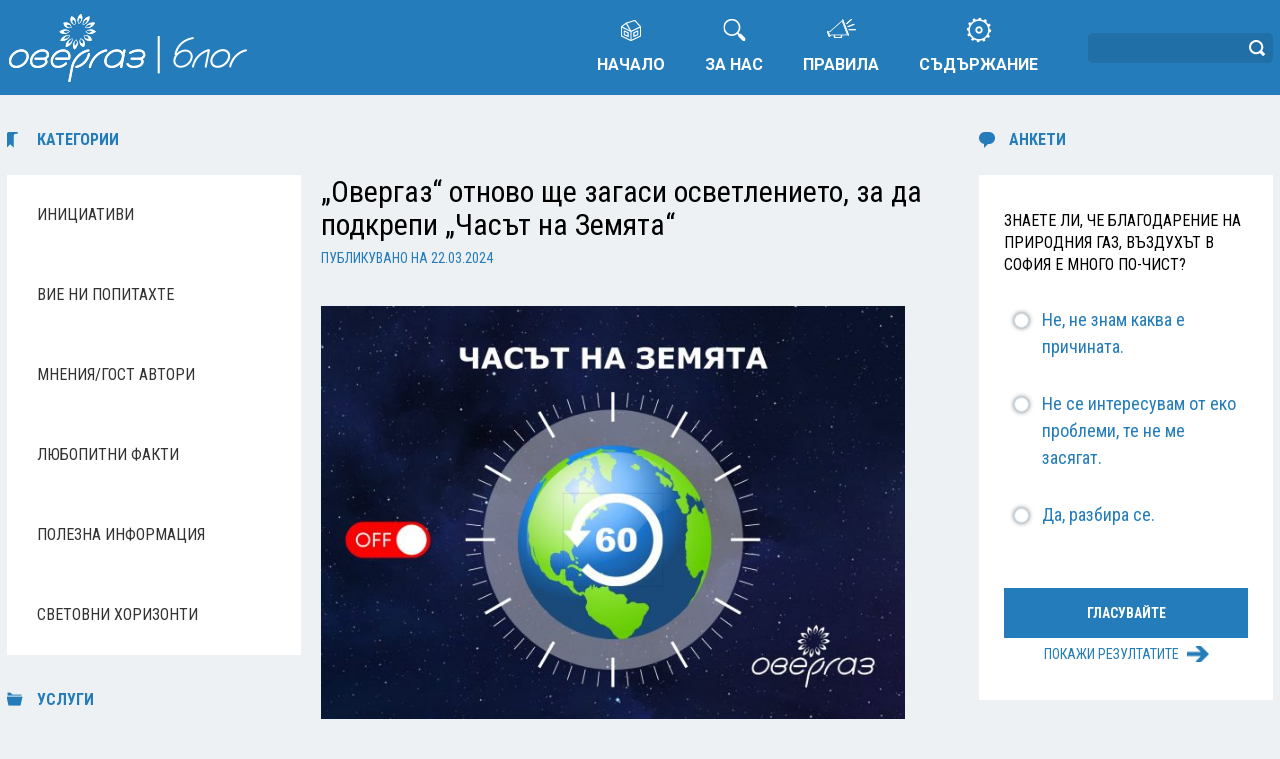

--- FILE ---
content_type: text/html; charset=UTF-8
request_url: https://blog.overgas.bg/overgaz-otnovo-shte-zagasi-osvetlenieto-za-da-podkrepi-chasat-na-zemyata/
body_size: 17087
content:
<!DOCTYPE html>
<!--[if IE 6]>
<html id="ie6" dir="ltr" lang="bg-BG" prefix="og: https://ogp.me/ns#">
<![endif]-->
<!--[if IE 7]>
<html id="ie7" dir="ltr" lang="bg-BG" prefix="og: https://ogp.me/ns#">
<![endif]-->
<!--[if IE 8]>
<html id="ie8" dir="ltr" lang="bg-BG" prefix="og: https://ogp.me/ns#">
<![endif]-->
<!--[if !(IE 6) | !(IE 7) | !(IE 8)  ]><!-->
<html dir="ltr" lang="bg-BG" prefix="og: https://ogp.me/ns#">
<!--<![endif]-->
<head>
<meta charset="UTF-8">

<!-- Google tag (gtag.js) -->
<script async src="https://www.googletagmanager.com/gtag/js?id=G-EH749BXET0"></script>
<script>
  window.dataLayer = window.dataLayer || [];
  function gtag(){dataLayer.push(arguments);}
  gtag('js', new Date());

  gtag('config', 'G-EH749BXET0');
</script>

<!-- Google Tag Manager -->
<script>(function(w,d,s,l,i){w[l]=w[l]||[];w[l].push({'gtm.start':
new Date().getTime(),event:'gtm.js'});var f=d.getElementsByTagName(s)[0],
j=d.createElement(s),dl=l!='dataLayer'?'&l='+l:'';j.async=true;j.src=
'https://www.googletagmanager.com/gtm.js?id='+i+dl;f.parentNode.insertBefore(j,f);
})(window,document,'script','dataLayer','GTM-MF2CSWVD');</script>
<!-- End Google Tag Manager -->
<script type="text/javascript">
document.addEventListener('DOMContentLoaded', function(){
	//console.debug('loaded');
	document.querySelectorAll('.footertext:last-child')[0].append('▫');
}, false);
</script>

	<title>„Овергаз“ отново ще загаси осветлението, за да подкрепи „Часът на Земята“ - Овергаз Блог</title>
	
		<!-- All in One SEO 4.9.2 - aioseo.com -->
	<meta name="description" content="По традиция „Овергаз“ ще се включи в „Часът на Земята“ – една от най-големите инициативи за борба с климатичните промени в света. Газоразпределителната компания отново ще загаси за час осветлението във всички свои офиси. Тази година глобалната инициатива ще се проведе на 23 март от 20:30 часа. Освен с ежегодното си участие в „Часът на" />
	<meta name="robots" content="max-image-preview:large" />
	<meta name="author" content="Petia Zheleva"/>
	<link rel="canonical" href="https://blog.overgas.bg/overgaz-otnovo-shte-zagasi-osvetlenieto-za-da-podkrepi-chasat-na-zemyata/" />
	<meta name="generator" content="All in One SEO (AIOSEO) 4.9.2" />
		<meta property="og:locale" content="bg_BG" />
		<meta property="og:site_name" content="Овергаз Блог -" />
		<meta property="og:type" content="article" />
		<meta property="og:title" content="„Овергаз“ отново ще загаси осветлението, за да подкрепи „Часът на Земята“ - Овергаз Блог" />
		<meta property="og:description" content="По традиция „Овергаз“ ще се включи в „Часът на Земята“ – една от най-големите инициативи за борба с климатичните промени в света. Газоразпределителната компания отново ще загаси за час осветлението във всички свои офиси. Тази година глобалната инициатива ще се проведе на 23 март от 20:30 часа. Освен с ежегодното си участие в „Часът на" />
		<meta property="og:url" content="https://blog.overgas.bg/overgaz-otnovo-shte-zagasi-osvetlenieto-za-da-podkrepi-chasat-na-zemyata/" />
		<meta property="article:published_time" content="2024-03-22T14:11:27+00:00" />
		<meta property="article:modified_time" content="2024-03-22T15:55:27+00:00" />
		<meta name="twitter:card" content="summary" />
		<meta name="twitter:title" content="„Овергаз“ отново ще загаси осветлението, за да подкрепи „Часът на Земята“ - Овергаз Блог" />
		<meta name="twitter:description" content="По традиция „Овергаз“ ще се включи в „Часът на Земята“ – една от най-големите инициативи за борба с климатичните промени в света. Газоразпределителната компания отново ще загаси за час осветлението във всички свои офиси. Тази година глобалната инициатива ще се проведе на 23 март от 20:30 часа. Освен с ежегодното си участие в „Часът на" />
		<script type="application/ld+json" class="aioseo-schema">
			{"@context":"https:\/\/schema.org","@graph":[{"@type":"BlogPosting","@id":"https:\/\/blog.overgas.bg\/overgaz-otnovo-shte-zagasi-osvetlenieto-za-da-podkrepi-chasat-na-zemyata\/#blogposting","name":"\u201e\u041e\u0432\u0435\u0440\u0433\u0430\u0437\u201c \u043e\u0442\u043d\u043e\u0432\u043e \u0449\u0435 \u0437\u0430\u0433\u0430\u0441\u0438 \u043e\u0441\u0432\u0435\u0442\u043b\u0435\u043d\u0438\u0435\u0442\u043e, \u0437\u0430 \u0434\u0430 \u043f\u043e\u0434\u043a\u0440\u0435\u043f\u0438 \u201e\u0427\u0430\u0441\u044a\u0442 \u043d\u0430 \u0417\u0435\u043c\u044f\u0442\u0430\u201c - \u041e\u0432\u0435\u0440\u0433\u0430\u0437 \u0411\u043b\u043e\u0433","headline":"\u201e\u041e\u0432\u0435\u0440\u0433\u0430\u0437\u201c \u043e\u0442\u043d\u043e\u0432\u043e \u0449\u0435 \u0437\u0430\u0433\u0430\u0441\u0438 \u043e\u0441\u0432\u0435\u0442\u043b\u0435\u043d\u0438\u0435\u0442\u043e, \u0437\u0430 \u0434\u0430 \u043f\u043e\u0434\u043a\u0440\u0435\u043f\u0438 \u201e\u0427\u0430\u0441\u044a\u0442 \u043d\u0430 \u0417\u0435\u043c\u044f\u0442\u0430\u201c","author":{"@id":"https:\/\/blog.overgas.bg\/author\/petia-zheleva\/#author"},"publisher":{"@id":"https:\/\/blog.overgas.bg\/#organization"},"image":{"@type":"ImageObject","url":"https:\/\/blog.overgas.bg\/wp-content\/uploads\/2024\/03\/CHASAT-NA-ZEMYATA-OVERGAZ.jpg","width":2000,"height":1414},"datePublished":"2024-03-22T16:11:27+02:00","dateModified":"2024-03-22T17:55:27+02:00","inLanguage":"bg-BG","mainEntityOfPage":{"@id":"https:\/\/blog.overgas.bg\/overgaz-otnovo-shte-zagasi-osvetlenieto-za-da-podkrepi-chasat-na-zemyata\/#webpage"},"isPartOf":{"@id":"https:\/\/blog.overgas.bg\/overgaz-otnovo-shte-zagasi-osvetlenieto-za-da-podkrepi-chasat-na-zemyata\/#webpage"},"articleSection":"\u0418\u043d\u0438\u0446\u0438\u0430\u0442\u0438\u0432\u0438, \u0433\u0430\u0437\u0438\u0444\u0438\u043a\u0430\u0446\u0438\u044f, \u0413\u0430\u0437\u043e\u0440\u0430\u0437\u043f\u0440\u0435\u0434\u0435\u043b\u0438\u0442\u0435\u043b\u043d\u0430 \u043a\u043e\u043c\u043f\u0430\u043d\u0438\u044f, \u0413\u0430\u0437\u043e\u0440\u0430\u0437\u043f\u0440\u0435\u0434\u0435\u043b\u0438\u0442\u0435\u043b\u043d\u043e \u0434\u0440\u0443\u0436\u0435\u0441\u0442\u0432\u043e, \u0438\u043d\u0438\u0446\u0438\u0430\u0442\u0438\u0432\u0430\u0442\u0430 \u201e\u0418\u0441\u0442\u0438\u043d\u0441\u043a\u0438 \u043c\u0435\u0434\u201c, \u043a\u043b\u0438\u043c\u0430\u0442\u0438\u0447\u043d\u0438\u0442\u0435 \u043f\u0440\u043e\u043c\u0435\u043d\u0438, \u0427\u0430\u0441\u044a\u0442 \u043d\u0430 \u0417\u0435\u043c\u044f\u0442\u0430"},{"@type":"BreadcrumbList","@id":"https:\/\/blog.overgas.bg\/overgaz-otnovo-shte-zagasi-osvetlenieto-za-da-podkrepi-chasat-na-zemyata\/#breadcrumblist","itemListElement":[{"@type":"ListItem","@id":"https:\/\/blog.overgas.bg#listItem","position":1,"name":"Home","item":"https:\/\/blog.overgas.bg","nextItem":{"@type":"ListItem","@id":"https:\/\/blog.overgas.bg\/category\/initsiativi\/#listItem","name":"\u0418\u043d\u0438\u0446\u0438\u0430\u0442\u0438\u0432\u0438"}},{"@type":"ListItem","@id":"https:\/\/blog.overgas.bg\/category\/initsiativi\/#listItem","position":2,"name":"\u0418\u043d\u0438\u0446\u0438\u0430\u0442\u0438\u0432\u0438","item":"https:\/\/blog.overgas.bg\/category\/initsiativi\/","nextItem":{"@type":"ListItem","@id":"https:\/\/blog.overgas.bg\/overgaz-otnovo-shte-zagasi-osvetlenieto-za-da-podkrepi-chasat-na-zemyata\/#listItem","name":"\u201e\u041e\u0432\u0435\u0440\u0433\u0430\u0437\u201c \u043e\u0442\u043d\u043e\u0432\u043e \u0449\u0435 \u0437\u0430\u0433\u0430\u0441\u0438 \u043e\u0441\u0432\u0435\u0442\u043b\u0435\u043d\u0438\u0435\u0442\u043e, \u0437\u0430 \u0434\u0430 \u043f\u043e\u0434\u043a\u0440\u0435\u043f\u0438 \u201e\u0427\u0430\u0441\u044a\u0442 \u043d\u0430 \u0417\u0435\u043c\u044f\u0442\u0430\u201c"},"previousItem":{"@type":"ListItem","@id":"https:\/\/blog.overgas.bg#listItem","name":"Home"}},{"@type":"ListItem","@id":"https:\/\/blog.overgas.bg\/overgaz-otnovo-shte-zagasi-osvetlenieto-za-da-podkrepi-chasat-na-zemyata\/#listItem","position":3,"name":"\u201e\u041e\u0432\u0435\u0440\u0433\u0430\u0437\u201c \u043e\u0442\u043d\u043e\u0432\u043e \u0449\u0435 \u0437\u0430\u0433\u0430\u0441\u0438 \u043e\u0441\u0432\u0435\u0442\u043b\u0435\u043d\u0438\u0435\u0442\u043e, \u0437\u0430 \u0434\u0430 \u043f\u043e\u0434\u043a\u0440\u0435\u043f\u0438 \u201e\u0427\u0430\u0441\u044a\u0442 \u043d\u0430 \u0417\u0435\u043c\u044f\u0442\u0430\u201c","previousItem":{"@type":"ListItem","@id":"https:\/\/blog.overgas.bg\/category\/initsiativi\/#listItem","name":"\u0418\u043d\u0438\u0446\u0438\u0430\u0442\u0438\u0432\u0438"}}]},{"@type":"Organization","@id":"https:\/\/blog.overgas.bg\/#organization","name":"\u041e\u0432\u0435\u0440\u0433\u0430\u0437 \u0411\u043b\u043e\u0433","url":"https:\/\/blog.overgas.bg\/"},{"@type":"Person","@id":"https:\/\/blog.overgas.bg\/author\/petia-zheleva\/#author","url":"https:\/\/blog.overgas.bg\/author\/petia-zheleva\/","name":"Petia Zheleva"},{"@type":"WebPage","@id":"https:\/\/blog.overgas.bg\/overgaz-otnovo-shte-zagasi-osvetlenieto-za-da-podkrepi-chasat-na-zemyata\/#webpage","url":"https:\/\/blog.overgas.bg\/overgaz-otnovo-shte-zagasi-osvetlenieto-za-da-podkrepi-chasat-na-zemyata\/","name":"\u201e\u041e\u0432\u0435\u0440\u0433\u0430\u0437\u201c \u043e\u0442\u043d\u043e\u0432\u043e \u0449\u0435 \u0437\u0430\u0433\u0430\u0441\u0438 \u043e\u0441\u0432\u0435\u0442\u043b\u0435\u043d\u0438\u0435\u0442\u043e, \u0437\u0430 \u0434\u0430 \u043f\u043e\u0434\u043a\u0440\u0435\u043f\u0438 \u201e\u0427\u0430\u0441\u044a\u0442 \u043d\u0430 \u0417\u0435\u043c\u044f\u0442\u0430\u201c - \u041e\u0432\u0435\u0440\u0433\u0430\u0437 \u0411\u043b\u043e\u0433","description":"\u041f\u043e \u0442\u0440\u0430\u0434\u0438\u0446\u0438\u044f \u201e\u041e\u0432\u0435\u0440\u0433\u0430\u0437\u201c \u0449\u0435 \u0441\u0435 \u0432\u043a\u043b\u044e\u0447\u0438 \u0432 \u201e\u0427\u0430\u0441\u044a\u0442 \u043d\u0430 \u0417\u0435\u043c\u044f\u0442\u0430\u201c \u2013 \u0435\u0434\u043d\u0430 \u043e\u0442 \u043d\u0430\u0439-\u0433\u043e\u043b\u0435\u043c\u0438\u0442\u0435 \u0438\u043d\u0438\u0446\u0438\u0430\u0442\u0438\u0432\u0438 \u0437\u0430 \u0431\u043e\u0440\u0431\u0430 \u0441 \u043a\u043b\u0438\u043c\u0430\u0442\u0438\u0447\u043d\u0438\u0442\u0435 \u043f\u0440\u043e\u043c\u0435\u043d\u0438 \u0432 \u0441\u0432\u0435\u0442\u0430. \u0413\u0430\u0437\u043e\u0440\u0430\u0437\u043f\u0440\u0435\u0434\u0435\u043b\u0438\u0442\u0435\u043b\u043d\u0430\u0442\u0430 \u043a\u043e\u043c\u043f\u0430\u043d\u0438\u044f \u043e\u0442\u043d\u043e\u0432\u043e \u0449\u0435 \u0437\u0430\u0433\u0430\u0441\u0438 \u0437\u0430 \u0447\u0430\u0441 \u043e\u0441\u0432\u0435\u0442\u043b\u0435\u043d\u0438\u0435\u0442\u043e \u0432\u044a\u0432 \u0432\u0441\u0438\u0447\u043a\u0438 \u0441\u0432\u043e\u0438 \u043e\u0444\u0438\u0441\u0438. \u0422\u0430\u0437\u0438 \u0433\u043e\u0434\u0438\u043d\u0430 \u0433\u043b\u043e\u0431\u0430\u043b\u043d\u0430\u0442\u0430 \u0438\u043d\u0438\u0446\u0438\u0430\u0442\u0438\u0432\u0430 \u0449\u0435 \u0441\u0435 \u043f\u0440\u043e\u0432\u0435\u0434\u0435 \u043d\u0430 23 \u043c\u0430\u0440\u0442 \u043e\u0442 20:30 \u0447\u0430\u0441\u0430. \u041e\u0441\u0432\u0435\u043d \u0441 \u0435\u0436\u0435\u0433\u043e\u0434\u043d\u043e\u0442\u043e \u0441\u0438 \u0443\u0447\u0430\u0441\u0442\u0438\u0435 \u0432 \u201e\u0427\u0430\u0441\u044a\u0442 \u043d\u0430","inLanguage":"bg-BG","isPartOf":{"@id":"https:\/\/blog.overgas.bg\/#website"},"breadcrumb":{"@id":"https:\/\/blog.overgas.bg\/overgaz-otnovo-shte-zagasi-osvetlenieto-za-da-podkrepi-chasat-na-zemyata\/#breadcrumblist"},"author":{"@id":"https:\/\/blog.overgas.bg\/author\/petia-zheleva\/#author"},"creator":{"@id":"https:\/\/blog.overgas.bg\/author\/petia-zheleva\/#author"},"image":{"@type":"ImageObject","url":"https:\/\/blog.overgas.bg\/wp-content\/uploads\/2024\/03\/CHASAT-NA-ZEMYATA-OVERGAZ.jpg","@id":"https:\/\/blog.overgas.bg\/overgaz-otnovo-shte-zagasi-osvetlenieto-za-da-podkrepi-chasat-na-zemyata\/#mainImage","width":2000,"height":1414},"primaryImageOfPage":{"@id":"https:\/\/blog.overgas.bg\/overgaz-otnovo-shte-zagasi-osvetlenieto-za-da-podkrepi-chasat-na-zemyata\/#mainImage"},"datePublished":"2024-03-22T16:11:27+02:00","dateModified":"2024-03-22T17:55:27+02:00"},{"@type":"WebSite","@id":"https:\/\/blog.overgas.bg\/#website","url":"https:\/\/blog.overgas.bg\/","name":"\u041e\u0432\u0435\u0440\u0433\u0430\u0437 \u0411\u043b\u043e\u0433","inLanguage":"bg-BG","publisher":{"@id":"https:\/\/blog.overgas.bg\/#organization"}}]}
		</script>
		<!-- All in One SEO -->

<link rel="alternate" type="application/rss+xml" title="Овергаз Блог &raquo; Поток" href="https://blog.overgas.bg/feed/" />
<link rel="alternate" title="oEmbed (JSON)" type="application/json+oembed" href="https://blog.overgas.bg/wp-json/oembed/1.0/embed?url=https%3A%2F%2Fblog.overgas.bg%2Fovergaz-otnovo-shte-zagasi-osvetlenieto-za-da-podkrepi-chasat-na-zemyata%2F" />
<link rel="alternate" title="oEmbed (XML)" type="text/xml+oembed" href="https://blog.overgas.bg/wp-json/oembed/1.0/embed?url=https%3A%2F%2Fblog.overgas.bg%2Fovergaz-otnovo-shte-zagasi-osvetlenieto-za-da-podkrepi-chasat-na-zemyata%2F&#038;format=xml" />
<style id='wp-img-auto-sizes-contain-inline-css' type='text/css'>
img:is([sizes=auto i],[sizes^="auto," i]){contain-intrinsic-size:3000px 1500px}
/*# sourceURL=wp-img-auto-sizes-contain-inline-css */
</style>
<link rel='stylesheet' id='farbtastic-css' href='https://blog.overgas.bg/wp-admin/css/farbtastic.min.css?ver=1.3u1' type='text/css' media='all' />
<link rel='stylesheet' id='mask-gal-css' href='https://blog.overgas.bg/wp-content/themes/ogblog/css/mask-gallery.css?ver=1731315897' type='text/css' media='all' />
<style id='wp-emoji-styles-inline-css' type='text/css'>

	img.wp-smiley, img.emoji {
		display: inline !important;
		border: none !important;
		box-shadow: none !important;
		height: 1em !important;
		width: 1em !important;
		margin: 0 0.07em !important;
		vertical-align: -0.1em !important;
		background: none !important;
		padding: 0 !important;
	}
/*# sourceURL=wp-emoji-styles-inline-css */
</style>
<style id='wp-block-library-inline-css' type='text/css'>
:root{--wp-block-synced-color:#7a00df;--wp-block-synced-color--rgb:122,0,223;--wp-bound-block-color:var(--wp-block-synced-color);--wp-editor-canvas-background:#ddd;--wp-admin-theme-color:#007cba;--wp-admin-theme-color--rgb:0,124,186;--wp-admin-theme-color-darker-10:#006ba1;--wp-admin-theme-color-darker-10--rgb:0,107,160.5;--wp-admin-theme-color-darker-20:#005a87;--wp-admin-theme-color-darker-20--rgb:0,90,135;--wp-admin-border-width-focus:2px}@media (min-resolution:192dpi){:root{--wp-admin-border-width-focus:1.5px}}.wp-element-button{cursor:pointer}:root .has-very-light-gray-background-color{background-color:#eee}:root .has-very-dark-gray-background-color{background-color:#313131}:root .has-very-light-gray-color{color:#eee}:root .has-very-dark-gray-color{color:#313131}:root .has-vivid-green-cyan-to-vivid-cyan-blue-gradient-background{background:linear-gradient(135deg,#00d084,#0693e3)}:root .has-purple-crush-gradient-background{background:linear-gradient(135deg,#34e2e4,#4721fb 50%,#ab1dfe)}:root .has-hazy-dawn-gradient-background{background:linear-gradient(135deg,#faaca8,#dad0ec)}:root .has-subdued-olive-gradient-background{background:linear-gradient(135deg,#fafae1,#67a671)}:root .has-atomic-cream-gradient-background{background:linear-gradient(135deg,#fdd79a,#004a59)}:root .has-nightshade-gradient-background{background:linear-gradient(135deg,#330968,#31cdcf)}:root .has-midnight-gradient-background{background:linear-gradient(135deg,#020381,#2874fc)}:root{--wp--preset--font-size--normal:16px;--wp--preset--font-size--huge:42px}.has-regular-font-size{font-size:1em}.has-larger-font-size{font-size:2.625em}.has-normal-font-size{font-size:var(--wp--preset--font-size--normal)}.has-huge-font-size{font-size:var(--wp--preset--font-size--huge)}.has-text-align-center{text-align:center}.has-text-align-left{text-align:left}.has-text-align-right{text-align:right}.has-fit-text{white-space:nowrap!important}#end-resizable-editor-section{display:none}.aligncenter{clear:both}.items-justified-left{justify-content:flex-start}.items-justified-center{justify-content:center}.items-justified-right{justify-content:flex-end}.items-justified-space-between{justify-content:space-between}.screen-reader-text{border:0;clip-path:inset(50%);height:1px;margin:-1px;overflow:hidden;padding:0;position:absolute;width:1px;word-wrap:normal!important}.screen-reader-text:focus{background-color:#ddd;clip-path:none;color:#444;display:block;font-size:1em;height:auto;left:5px;line-height:normal;padding:15px 23px 14px;text-decoration:none;top:5px;width:auto;z-index:100000}html :where(.has-border-color){border-style:solid}html :where([style*=border-top-color]){border-top-style:solid}html :where([style*=border-right-color]){border-right-style:solid}html :where([style*=border-bottom-color]){border-bottom-style:solid}html :where([style*=border-left-color]){border-left-style:solid}html :where([style*=border-width]){border-style:solid}html :where([style*=border-top-width]){border-top-style:solid}html :where([style*=border-right-width]){border-right-style:solid}html :where([style*=border-bottom-width]){border-bottom-style:solid}html :where([style*=border-left-width]){border-left-style:solid}html :where(img[class*=wp-image-]){height:auto;max-width:100%}:where(figure){margin:0 0 1em}html :where(.is-position-sticky){--wp-admin--admin-bar--position-offset:var(--wp-admin--admin-bar--height,0px)}@media screen and (max-width:600px){html :where(.is-position-sticky){--wp-admin--admin-bar--position-offset:0px}}

/*# sourceURL=wp-block-library-inline-css */
</style><style id='global-styles-inline-css' type='text/css'>
:root{--wp--preset--aspect-ratio--square: 1;--wp--preset--aspect-ratio--4-3: 4/3;--wp--preset--aspect-ratio--3-4: 3/4;--wp--preset--aspect-ratio--3-2: 3/2;--wp--preset--aspect-ratio--2-3: 2/3;--wp--preset--aspect-ratio--16-9: 16/9;--wp--preset--aspect-ratio--9-16: 9/16;--wp--preset--color--black: #000000;--wp--preset--color--cyan-bluish-gray: #abb8c3;--wp--preset--color--white: #ffffff;--wp--preset--color--pale-pink: #f78da7;--wp--preset--color--vivid-red: #cf2e2e;--wp--preset--color--luminous-vivid-orange: #ff6900;--wp--preset--color--luminous-vivid-amber: #fcb900;--wp--preset--color--light-green-cyan: #7bdcb5;--wp--preset--color--vivid-green-cyan: #00d084;--wp--preset--color--pale-cyan-blue: #8ed1fc;--wp--preset--color--vivid-cyan-blue: #0693e3;--wp--preset--color--vivid-purple: #9b51e0;--wp--preset--gradient--vivid-cyan-blue-to-vivid-purple: linear-gradient(135deg,rgb(6,147,227) 0%,rgb(155,81,224) 100%);--wp--preset--gradient--light-green-cyan-to-vivid-green-cyan: linear-gradient(135deg,rgb(122,220,180) 0%,rgb(0,208,130) 100%);--wp--preset--gradient--luminous-vivid-amber-to-luminous-vivid-orange: linear-gradient(135deg,rgb(252,185,0) 0%,rgb(255,105,0) 100%);--wp--preset--gradient--luminous-vivid-orange-to-vivid-red: linear-gradient(135deg,rgb(255,105,0) 0%,rgb(207,46,46) 100%);--wp--preset--gradient--very-light-gray-to-cyan-bluish-gray: linear-gradient(135deg,rgb(238,238,238) 0%,rgb(169,184,195) 100%);--wp--preset--gradient--cool-to-warm-spectrum: linear-gradient(135deg,rgb(74,234,220) 0%,rgb(151,120,209) 20%,rgb(207,42,186) 40%,rgb(238,44,130) 60%,rgb(251,105,98) 80%,rgb(254,248,76) 100%);--wp--preset--gradient--blush-light-purple: linear-gradient(135deg,rgb(255,206,236) 0%,rgb(152,150,240) 100%);--wp--preset--gradient--blush-bordeaux: linear-gradient(135deg,rgb(254,205,165) 0%,rgb(254,45,45) 50%,rgb(107,0,62) 100%);--wp--preset--gradient--luminous-dusk: linear-gradient(135deg,rgb(255,203,112) 0%,rgb(199,81,192) 50%,rgb(65,88,208) 100%);--wp--preset--gradient--pale-ocean: linear-gradient(135deg,rgb(255,245,203) 0%,rgb(182,227,212) 50%,rgb(51,167,181) 100%);--wp--preset--gradient--electric-grass: linear-gradient(135deg,rgb(202,248,128) 0%,rgb(113,206,126) 100%);--wp--preset--gradient--midnight: linear-gradient(135deg,rgb(2,3,129) 0%,rgb(40,116,252) 100%);--wp--preset--font-size--small: 13px;--wp--preset--font-size--medium: 20px;--wp--preset--font-size--large: 36px;--wp--preset--font-size--x-large: 42px;--wp--preset--spacing--20: 0.44rem;--wp--preset--spacing--30: 0.67rem;--wp--preset--spacing--40: 1rem;--wp--preset--spacing--50: 1.5rem;--wp--preset--spacing--60: 2.25rem;--wp--preset--spacing--70: 3.38rem;--wp--preset--spacing--80: 5.06rem;--wp--preset--shadow--natural: 6px 6px 9px rgba(0, 0, 0, 0.2);--wp--preset--shadow--deep: 12px 12px 50px rgba(0, 0, 0, 0.4);--wp--preset--shadow--sharp: 6px 6px 0px rgba(0, 0, 0, 0.2);--wp--preset--shadow--outlined: 6px 6px 0px -3px rgb(255, 255, 255), 6px 6px rgb(0, 0, 0);--wp--preset--shadow--crisp: 6px 6px 0px rgb(0, 0, 0);}:where(.is-layout-flex){gap: 0.5em;}:where(.is-layout-grid){gap: 0.5em;}body .is-layout-flex{display: flex;}.is-layout-flex{flex-wrap: wrap;align-items: center;}.is-layout-flex > :is(*, div){margin: 0;}body .is-layout-grid{display: grid;}.is-layout-grid > :is(*, div){margin: 0;}:where(.wp-block-columns.is-layout-flex){gap: 2em;}:where(.wp-block-columns.is-layout-grid){gap: 2em;}:where(.wp-block-post-template.is-layout-flex){gap: 1.25em;}:where(.wp-block-post-template.is-layout-grid){gap: 1.25em;}.has-black-color{color: var(--wp--preset--color--black) !important;}.has-cyan-bluish-gray-color{color: var(--wp--preset--color--cyan-bluish-gray) !important;}.has-white-color{color: var(--wp--preset--color--white) !important;}.has-pale-pink-color{color: var(--wp--preset--color--pale-pink) !important;}.has-vivid-red-color{color: var(--wp--preset--color--vivid-red) !important;}.has-luminous-vivid-orange-color{color: var(--wp--preset--color--luminous-vivid-orange) !important;}.has-luminous-vivid-amber-color{color: var(--wp--preset--color--luminous-vivid-amber) !important;}.has-light-green-cyan-color{color: var(--wp--preset--color--light-green-cyan) !important;}.has-vivid-green-cyan-color{color: var(--wp--preset--color--vivid-green-cyan) !important;}.has-pale-cyan-blue-color{color: var(--wp--preset--color--pale-cyan-blue) !important;}.has-vivid-cyan-blue-color{color: var(--wp--preset--color--vivid-cyan-blue) !important;}.has-vivid-purple-color{color: var(--wp--preset--color--vivid-purple) !important;}.has-black-background-color{background-color: var(--wp--preset--color--black) !important;}.has-cyan-bluish-gray-background-color{background-color: var(--wp--preset--color--cyan-bluish-gray) !important;}.has-white-background-color{background-color: var(--wp--preset--color--white) !important;}.has-pale-pink-background-color{background-color: var(--wp--preset--color--pale-pink) !important;}.has-vivid-red-background-color{background-color: var(--wp--preset--color--vivid-red) !important;}.has-luminous-vivid-orange-background-color{background-color: var(--wp--preset--color--luminous-vivid-orange) !important;}.has-luminous-vivid-amber-background-color{background-color: var(--wp--preset--color--luminous-vivid-amber) !important;}.has-light-green-cyan-background-color{background-color: var(--wp--preset--color--light-green-cyan) !important;}.has-vivid-green-cyan-background-color{background-color: var(--wp--preset--color--vivid-green-cyan) !important;}.has-pale-cyan-blue-background-color{background-color: var(--wp--preset--color--pale-cyan-blue) !important;}.has-vivid-cyan-blue-background-color{background-color: var(--wp--preset--color--vivid-cyan-blue) !important;}.has-vivid-purple-background-color{background-color: var(--wp--preset--color--vivid-purple) !important;}.has-black-border-color{border-color: var(--wp--preset--color--black) !important;}.has-cyan-bluish-gray-border-color{border-color: var(--wp--preset--color--cyan-bluish-gray) !important;}.has-white-border-color{border-color: var(--wp--preset--color--white) !important;}.has-pale-pink-border-color{border-color: var(--wp--preset--color--pale-pink) !important;}.has-vivid-red-border-color{border-color: var(--wp--preset--color--vivid-red) !important;}.has-luminous-vivid-orange-border-color{border-color: var(--wp--preset--color--luminous-vivid-orange) !important;}.has-luminous-vivid-amber-border-color{border-color: var(--wp--preset--color--luminous-vivid-amber) !important;}.has-light-green-cyan-border-color{border-color: var(--wp--preset--color--light-green-cyan) !important;}.has-vivid-green-cyan-border-color{border-color: var(--wp--preset--color--vivid-green-cyan) !important;}.has-pale-cyan-blue-border-color{border-color: var(--wp--preset--color--pale-cyan-blue) !important;}.has-vivid-cyan-blue-border-color{border-color: var(--wp--preset--color--vivid-cyan-blue) !important;}.has-vivid-purple-border-color{border-color: var(--wp--preset--color--vivid-purple) !important;}.has-vivid-cyan-blue-to-vivid-purple-gradient-background{background: var(--wp--preset--gradient--vivid-cyan-blue-to-vivid-purple) !important;}.has-light-green-cyan-to-vivid-green-cyan-gradient-background{background: var(--wp--preset--gradient--light-green-cyan-to-vivid-green-cyan) !important;}.has-luminous-vivid-amber-to-luminous-vivid-orange-gradient-background{background: var(--wp--preset--gradient--luminous-vivid-amber-to-luminous-vivid-orange) !important;}.has-luminous-vivid-orange-to-vivid-red-gradient-background{background: var(--wp--preset--gradient--luminous-vivid-orange-to-vivid-red) !important;}.has-very-light-gray-to-cyan-bluish-gray-gradient-background{background: var(--wp--preset--gradient--very-light-gray-to-cyan-bluish-gray) !important;}.has-cool-to-warm-spectrum-gradient-background{background: var(--wp--preset--gradient--cool-to-warm-spectrum) !important;}.has-blush-light-purple-gradient-background{background: var(--wp--preset--gradient--blush-light-purple) !important;}.has-blush-bordeaux-gradient-background{background: var(--wp--preset--gradient--blush-bordeaux) !important;}.has-luminous-dusk-gradient-background{background: var(--wp--preset--gradient--luminous-dusk) !important;}.has-pale-ocean-gradient-background{background: var(--wp--preset--gradient--pale-ocean) !important;}.has-electric-grass-gradient-background{background: var(--wp--preset--gradient--electric-grass) !important;}.has-midnight-gradient-background{background: var(--wp--preset--gradient--midnight) !important;}.has-small-font-size{font-size: var(--wp--preset--font-size--small) !important;}.has-medium-font-size{font-size: var(--wp--preset--font-size--medium) !important;}.has-large-font-size{font-size: var(--wp--preset--font-size--large) !important;}.has-x-large-font-size{font-size: var(--wp--preset--font-size--x-large) !important;}
/*# sourceURL=global-styles-inline-css */
</style>

<style id='classic-theme-styles-inline-css' type='text/css'>
/*! This file is auto-generated */
.wp-block-button__link{color:#fff;background-color:#32373c;border-radius:9999px;box-shadow:none;text-decoration:none;padding:calc(.667em + 2px) calc(1.333em + 2px);font-size:1.125em}.wp-block-file__button{background:#32373c;color:#fff;text-decoration:none}
/*# sourceURL=/wp-includes/css/classic-themes.min.css */
</style>
<link rel='stylesheet' id='responsive-lightbox-swipebox-css' href='https://blog.overgas.bg/wp-content/plugins/responsive-lightbox/assets/swipebox/swipebox.min.css?ver=1.5.2' type='text/css' media='all' />
<link rel='stylesheet' id='wp-polls-css' href='https://blog.overgas.bg/wp-content/plugins/wp-polls/polls-css.css?ver=2.77.3' type='text/css' media='all' />
<style id='wp-polls-inline-css' type='text/css'>
.wp-polls .pollbar {
	margin: 1px;
	font-size: 23px;
	line-height: 25px;
	height: 25px;
	background: #247DBA;
	border: 1px solid #247DBA;
}

/*# sourceURL=wp-polls-inline-css */
</style>
<link rel='stylesheet' id='bootstrap-css' href='https://blog.overgas.bg/wp-content/themes/ogblog/bootstrap.css?ver=6.9' type='text/css' media='all' />
<script type="text/javascript" src="https://blog.overgas.bg/wp-includes/js/jquery/jquery.min.js?ver=3.7.1" id="jquery-core-js"></script>
<script type="text/javascript" src="https://blog.overgas.bg/wp-includes/js/jquery/jquery-migrate.min.js?ver=3.4.1" id="jquery-migrate-js"></script>
<script type="text/javascript" src="https://blog.overgas.bg/wp-content/plugins/responsive-lightbox/assets/infinitescroll/infinite-scroll.pkgd.min.js?ver=4.0.1" id="responsive-lightbox-infinite-scroll-js"></script>
<link rel="https://api.w.org/" href="https://blog.overgas.bg/wp-json/" /><link rel="alternate" title="JSON" type="application/json" href="https://blog.overgas.bg/wp-json/wp/v2/posts/5436" /><link rel="EditURI" type="application/rsd+xml" title="RSD" href="https://blog.overgas.bg/xmlrpc.php?rsd" />
<link rel='shortlink' href='https://blog.overgas.bg/?p=5436' />
	<meta name="viewport" content="width=device-width">
	<meta name="description" content="Add the site description here">
	<meta  name="keywords" content="First keyword, second keyword,">
	<script type="text/javascript">
jQuery(document).ready(function(){
 jQuery("#wp-submit").addClass(" btn btn-default");
 });
</script>
<script type="text/javascript">
jQuery(document).ready(function(){
var inputs = document.getElementsByTagName('input');
for (a = 0; a < inputs.length; a++) {
if (inputs[a].type == "checkbox") {
var id = inputs[a].getAttribute("id");
if (id==null){
id=  "checkbox" +a;
}
inputs[a].setAttribute("id",id);
var container = document.createElement('div');
container.setAttribute("class", "mw_checkbox");
var label = document.createElement('label');
label.setAttribute("for", id);
jQuery(inputs[a]).wrap(container).after(label);
}
}
});
</script>
<script type="text/javascript">
jQuery(document).ready(function(){
var inputs = document.getElementsByTagName('input');
for (a = 0; a < inputs.length; a++) {
	if (inputs[a].type == "radio") {
		var id = inputs[a].getAttribute("id");
		if (id==null){
		id=  "radio" +a;
		}
		inputs[a].setAttribute("id",id);
		var container = document.createElement('div');
		container.setAttribute("class", "mw_radio");
		var label = document.createElement('label');
		label.setAttribute("for", id);
		jQuery(inputs[a]).wrap(container).after(label);
	}
}
/* on wp-polls showing poll again -> wrap inputs again */
if ( typeof poll_process_success === "function" ) {
	var foveride = poll_process_success;
    poll_process_success = function() {
		var ret = foveride.apply(this, arguments);
		poll_process_success_override();
		return ret;
	}
}
function poll_process_success_override() {
	// console.log('poll_process_success_override success');
	jQuery('#mw_sidebar_right .wp-polls-form input[type=radio]').each( function() {
		jQuery(this).wrap('<div class="mw_radio"></div>');
		jQuery(this).after('<label for="'+jQuery(this).attr("id")+'"></label>');
	});
}
});
</script>
<script type="text/javascript">
jQuery(document).ready(function(){
var window_height =  Math.max(document.documentElement.clientHeight, window.innerHeight || 0);
var body_height = jQuery(document.body).height();
var content = jQuery("#mw_content_and_sidebar_container");
if(body_height < window_height){
differ = (window_height - body_height);
content_height = content.height() + differ;
jQuery("#mw_content_and_sidebar_container").css("min-height", content_height+"px");
}
});
</script>
<script type="text/javascript">
jQuery(document).ready(function(){
jQuery('#nav-expander').on('click',function(e){
e.preventDefault();
jQuery('body').toggleClass('nav-expanded');
});
});
</script>
<script type="text/javascript">
jQuery(document).ready(function(){
jQuery('ul.mw_menu_items.nav li [data-toggle=dropdown]').on('click', function() {
var window_width =  Math.max(document.documentElement.clientWidth, window.innerWidth || 0)
if(window_width > 1025){
window.location.href = jQuery(this).attr('href');
}
});
});
</script>
<script type="text/javascript">
jQuery(document).ready(function(){
jQuery('.mw_menu_items ul.dropdown-menu [data-toggle=dropdown]').on('click', function(event) {
var window_width =  Math.max(document.documentElement.clientWidth, window.innerWidth || 0);
if(window_width < 1025){
event.preventDefault();
event.stopPropagation();
jQuery(this).parent().siblings().removeClass('open');
jQuery(this).parent().toggleClass(function() {
if (jQuery(this).is(".open") ) {
window.location.href = jQuery(this).children("[data-toggle=dropdown]").attr('href');
return "";
} else {
return "open";
}
});
}
});
});
</script>
<script type="text/javascript">
jQuery(document).ready(function(){
jQuery('.mw_vmenu_items ul.dropdown-menu [data-toggle=dropdown]').on('click', function(event) {
var window_width =  Math.max(document.documentElement.clientWidth, window.innerWidth || 0);
event.preventDefault();
event.stopPropagation();
jQuery(this).parent().siblings().removeClass('open');
jQuery(this).parent().toggleClass(function() {
if (jQuery(this).is(".open") ) {
window.location.href = jQuery(this).children("[data-toggle=dropdown]").attr('href');
return "";
} else {
return "open";
}
});
});
});
</script>
<script type="text/javascript">
jQuery(document).ready(function(){
var objects = ['iframe', 'video','object'];
for(var i = 0 ; i < objects.length ; i++){
if (jQuery(objects[i]).length > 0) {
jQuery(objects[i]).addClass('embed-responsive-item');
jQuery(objects[i]).parent().addClass('embed-responsive embed-responsive-16by9');
jQuery(".embed-responsive-16by9").css("padding-bottom","56.25%");
}
}
});
</script>
<script type="text/javascript">
/*
WebFontConfig = {
google: { families: ['Roboto','Roboto+Condensed'] }
};
(function() {
var wf = document.createElement('script');
wf.src = ('https:' == document.location.protocol ? 'https' : 'http') + '://ajax.googleapis.com/ajax/libs/webfont/1.0.31/webfont.js';
wf.type = 'text/javascript';
wf.async = 'true';
var s = document.getElementsByTagName('script')[0];
s.parentNode.insertBefore(wf, s);
})();
*/
</script>
<link href='https://fonts.googleapis.com/css?family=Roboto:300,900,700,500,400,100&subset=latin,cyrillic' rel='stylesheet' type='text/css'>
<link href='https://fonts.googleapis.com/css?family=Roboto+Condensed:400,300,300italic,400italic,700,700italic&subset=latin,cyrillic' rel='stylesheet' type='text/css'>
<link rel="stylesheet"  href="https://blog.overgas.bg/wp-content/themes/ogblog/style.css" type="text/css" media="screen"/>
<!--[if lte IE 8]>
<link rel="stylesheet"  href="https://blog.overgas.bg/wp-content/themes/ogblog/menuie.css" type="text/css" media="screen"/>
<link rel="stylesheet"  href="https://blog.overgas.bg/wp-content/themes/ogblog/vmenuie.css" type="text/css" media="screen"/>
<![endif]-->
<script type="text/javascript" src="https://blog.overgas.bg/wp-content/themes/ogblog/js/prefixfree.min.js"></script>
<script type="text/javascript" src="https://blog.overgas.bg/wp-content/themes/ogblog/js/loader.js"></script>
<script type="text/javascript" src="https://blog.overgas.bg/wp-content/themes/ogblog/addon/slick/slick.min.js"></script>
<link type="image/vnd.microsoft.icon" rel="shortcut icon"  href="https://blog.overgas.bg/wp-content/themes/ogblog/favicon.ico"/>
<!--[if IE 7]>
<style type="text/css" media="screen">
#ttr_vmenu_items  li.ttr_vmenu_items_parent {display:inline;}
</style>
<![endif]-->
<style>
</style>
<!--[if lt IE 9]>
<script type="text/javascript" src="https://blog.overgas.bg/wp-content/themes/ogblog/js/html5shiv.js">
</script>
<script type="text/javascript" src="https://blog.overgas.bg/wp-content/themes/ogblog/js/respond.min.js">
</script>
<![endif]-->
</head>
<body class="wp-singular post-template-default single single-post postid-5436 single-format-standard wp-theme-ogblog singular">

<!-- Google Tag Manager (noscript) -->
<noscript><iframe src="https://www.googletagmanager.com/ns.html?id=GTM-MF2CSWVD"
height="0" width="0" style="display:none;visibility:hidden"></iframe></noscript>
<!-- End Google Tag Manager (noscript) -->

<div class="mw-loader"></div>
<div class="mw_banner_menu">
</div>
<div style="height:0px;width:0px;overflow:hidden;-webkit-margin-top-collapse: separate;"></div>
<nav id="mw_menu" class="navbar-default navbar">
   <div id="mw_menu_inner_in">
<div class="menuforeground">
</div>
<div id="navigationmenu">
<div class="navbar-header">
<button id="nav-expander" data-target=".navbar-collapse" data-toggle="collapse" class="navbar-toggle" type="button">
<span class="sr-only">
</span>
<span class="icon-bar">
</span>
<span class="icon-bar">
</span>
<span class="icon-bar">
</span>
</button>
<a href="https://blog.overgas.bg">
<img src="https://blog.overgas.bg/wp-content/themes/ogblog/images/menulogo.png" class="mw_menu_logo" alt="" />
</a>
</div>
<!-- nav begin -->
<div class="menu-center collapse navbar-collapse">
	<div id="mw-top-search" class="hidden-md hidden-xs">
				<form method="get" name="searchform" action="https://blog.overgas.bg/">
			<input id="icn-search-white" name="s" type="text" value="" />
			<input type="submit" class="btn btn-default" name="search" value="Search"/>
		</form>
	</div>
	<ul class="mw_menu_items nav navbar-nav navbar-right">
		<li class=" mw_menu_items_parent dropdown"><a href="http://blog.overgas.bg/" class="mw_menu_items_parent_link" target=""><span class="menuchildicon"></span>Начало</a><hr class="horiz_separator" /></li><li class=" mw_menu_items_parent dropdown"><a href="https://blog.overgas.bg/za-nas/" class="mw_menu_items_parent_link" target=""><span class="menuchildicon"></span>За нас</a><hr class="horiz_separator" /></li><li class=" mw_menu_items_parent dropdown"><a href="https://blog.overgas.bg/pravila/" class="mw_menu_items_parent_link" target=""><span class="menuchildicon"></span>Правила</a><hr class="horiz_separator" /></li><li class=" mw_menu_items_parent dropdown"><a href="https://blog.overgas.bg/sadarzhanie/" class="mw_menu_items_parent_link" target=""><span class="menuchildicon"></span>Съдържание</a></li>	</ul>
</div>
<!-- nav end -->
</div>
</div>
</nav>
<div class="mw_banner_menu">
</div>
<div id="mw_page" class="container">
<div id="mw_content_and_sidebar_container">
	<aside id="mw_sidebar_left">
		<div id="mw_sidebar_left_margin"> 
<div style="height:0px;width:0px;overflow:hidden;-webkit-margin-top-collapse: separate;"></div>
<div class="mw_sidebar_left_padding">
<div style="height:0px;width:0px;overflow:hidden;-webkit-margin-top-collapse: separate;"></div>
<div class="mw_block"><div style="height:0px;width:0px;overflow:hidden;-webkit-margin-top-collapse: separate;"></div> <div class="mw_block_header"><h1 style="font-size:16px;" class="mw_block_heading">
Категории</h1></div> <div id="%1$s" class="mw_block_content">		<ul>
			<li class="cat-item cat-item-3"><a href="https://blog.overgas.bg/category/initsiativi/">Инициативи</a>
</li>
	<li class="cat-item cat-item-726"><a href="https://blog.overgas.bg/category/vie-ni-popitahte/">Вие ни попитахте</a>
</li>
	<li class="cat-item cat-item-5"><a href="https://blog.overgas.bg/category/mneniya-gost-avtori/">Мнения/Гост автори</a>
</li>
	<li class="cat-item cat-item-4"><a href="https://blog.overgas.bg/category/lyubopitni-fakti/">Любопитни факти</a>
</li>
	<li class="cat-item cat-item-8"><a href="https://blog.overgas.bg/category/polezna-informatsiya/">Полезна информация</a>
</li>
	<li class="cat-item cat-item-665"><a href="https://blog.overgas.bg/category/horisont/">Световни хоризонти</a>
</li>
		</ul>
		</div></div><div class="widget_text mw_block"><div style="height:0px;width:0px;overflow:hidden;-webkit-margin-top-collapse: separate;"></div> <div class="widget_text mw_block_header"><h1 style="font-size:16px;" class="mw_block_heading">
Услуги</h1></div> <div id="%1$s" class="mw_block_content"><div class="textwidget custom-html-widget"><ul>
	<li class="cat-item"><a href="https://gas.overgas.bg/gazifikatsiya-na-izplashtane/" target="_blank" title="Продуктови предложения">Продуктови предложения</a></li>
</ul></div></div></div><div class="mw_block"><div style="height:0px;width:0px;overflow:hidden;-webkit-margin-top-collapse: separate;"></div> <div class="mw_block_header"><h1 style="font-size:16px;" class="mw_block_heading">
Архив</h1></div> <div id="%1$s" class="mw_block_content"><ul class="mw-baw">					<li class="baw-year">
										<a href="#">2025</a>
					<ul class="baw-months">
									<li class="baw-month">
										<a href="https://blog.overgas.bg/2025/12/">Архив | Декември 2025</a>
				</li>
								<li class="baw-month">
										<a href="https://blog.overgas.bg/2025/11/">Архив | Ноември 2025</a>
				</li>
								<li class="baw-month">
										<a href="https://blog.overgas.bg/2025/10/">Архив | Октомври 2025</a>
				</li>
								<li class="baw-month">
										<a href="https://blog.overgas.bg/2025/09/">Архив | Септември 2025</a>
				</li>
								<li class="baw-month">
										<a href="https://blog.overgas.bg/2025/08/">Архив | Август 2025</a>
				</li>
								<li class="baw-month">
										<a href="https://blog.overgas.bg/2025/07/">Архив | Юли 2025</a>
				</li>
								<li class="baw-month">
										<a href="https://blog.overgas.bg/2025/06/">Архив | Юни 2025</a>
				</li>
								<li class="baw-month">
										<a href="https://blog.overgas.bg/2025/05/">Архив | Май 2025</a>
				</li>
								<li class="baw-month">
										<a href="https://blog.overgas.bg/2025/04/">Архив | Април 2025</a>
				</li>
								<li class="baw-month">
										<a href="https://blog.overgas.bg/2025/03/">Архив | Март 2025</a>
				</li>
								<li class="baw-month">
										<a href="https://blog.overgas.bg/2025/02/">Архив | Февруари 2025</a>
				</li>
								<li class="baw-month">
										<a href="https://blog.overgas.bg/2025/01/">Архив | Януари 2025</a>
				</li>
				</ul></li>					<li class="baw-year">
										<a href="#">2024</a>
					<ul class="baw-months">
									<li class="baw-month">
										<a href="https://blog.overgas.bg/2024/12/">Архив | Декември 2024</a>
				</li>
								<li class="baw-month">
										<a href="https://blog.overgas.bg/2024/11/">Архив | Ноември 2024</a>
				</li>
								<li class="baw-month">
										<a href="https://blog.overgas.bg/2024/10/">Архив | Октомври 2024</a>
				</li>
								<li class="baw-month">
										<a href="https://blog.overgas.bg/2024/09/">Архив | Септември 2024</a>
				</li>
								<li class="baw-month">
										<a href="https://blog.overgas.bg/2024/08/">Архив | Август 2024</a>
				</li>
								<li class="baw-month">
										<a href="https://blog.overgas.bg/2024/07/">Архив | Юли 2024</a>
				</li>
								<li class="baw-month">
										<a href="https://blog.overgas.bg/2024/06/">Архив | Юни 2024</a>
				</li>
								<li class="baw-month">
										<a href="https://blog.overgas.bg/2024/05/">Архив | Май 2024</a>
				</li>
								<li class="baw-month">
										<a href="https://blog.overgas.bg/2024/04/">Архив | Април 2024</a>
				</li>
								<li class="baw-month">
										<a href="https://blog.overgas.bg/2024/03/">Архив | Март 2024</a>
				</li>
								<li class="baw-month">
										<a href="https://blog.overgas.bg/2024/02/">Архив | Февруари 2024</a>
				</li>
								<li class="baw-month">
										<a href="https://blog.overgas.bg/2024/01/">Архив | Януари 2024</a>
				</li>
				</ul></li>					<li class="baw-year">
										<a href="#">2023</a>
					<ul class="baw-months">
									<li class="baw-month">
										<a href="https://blog.overgas.bg/2023/11/">Архив | Ноември 2023</a>
				</li>
								<li class="baw-month">
										<a href="https://blog.overgas.bg/2023/10/">Архив | Октомври 2023</a>
				</li>
								<li class="baw-month">
										<a href="https://blog.overgas.bg/2023/09/">Архив | Септември 2023</a>
				</li>
								<li class="baw-month">
										<a href="https://blog.overgas.bg/2023/08/">Архив | Август 2023</a>
				</li>
								<li class="baw-month">
										<a href="https://blog.overgas.bg/2023/07/">Архив | Юли 2023</a>
				</li>
								<li class="baw-month">
										<a href="https://blog.overgas.bg/2023/06/">Архив | Юни 2023</a>
				</li>
								<li class="baw-month">
										<a href="https://blog.overgas.bg/2023/05/">Архив | Май 2023</a>
				</li>
								<li class="baw-month">
										<a href="https://blog.overgas.bg/2023/04/">Архив | Април 2023</a>
				</li>
								<li class="baw-month">
										<a href="https://blog.overgas.bg/2023/03/">Архив | Март 2023</a>
				</li>
								<li class="baw-month">
										<a href="https://blog.overgas.bg/2023/02/">Архив | Февруари 2023</a>
				</li>
								<li class="baw-month">
										<a href="https://blog.overgas.bg/2023/01/">Архив | Януари 2023</a>
				</li>
				</ul></li>					<li class="baw-year">
										<a href="#">2022</a>
					<ul class="baw-months">
									<li class="baw-month">
										<a href="https://blog.overgas.bg/2022/12/">Архив | Декември 2022</a>
				</li>
								<li class="baw-month">
										<a href="https://blog.overgas.bg/2022/11/">Архив | Ноември 2022</a>
				</li>
								<li class="baw-month">
										<a href="https://blog.overgas.bg/2022/10/">Архив | Октомври 2022</a>
				</li>
								<li class="baw-month">
										<a href="https://blog.overgas.bg/2022/09/">Архив | Септември 2022</a>
				</li>
								<li class="baw-month">
										<a href="https://blog.overgas.bg/2022/08/">Архив | Август 2022</a>
				</li>
								<li class="baw-month">
										<a href="https://blog.overgas.bg/2022/07/">Архив | Юли 2022</a>
				</li>
								<li class="baw-month">
										<a href="https://blog.overgas.bg/2022/06/">Архив | Юни 2022</a>
				</li>
								<li class="baw-month">
										<a href="https://blog.overgas.bg/2022/05/">Архив | Май 2022</a>
				</li>
								<li class="baw-month">
										<a href="https://blog.overgas.bg/2022/04/">Архив | Април 2022</a>
				</li>
								<li class="baw-month">
										<a href="https://blog.overgas.bg/2022/03/">Архив | Март 2022</a>
				</li>
				</ul></li>					<li class="baw-year">
										<a href="#">2021</a>
					<ul class="baw-months">
									<li class="baw-month">
										<a href="https://blog.overgas.bg/2021/12/">Архив | Декември 2021</a>
				</li>
								<li class="baw-month">
										<a href="https://blog.overgas.bg/2021/11/">Архив | Ноември 2021</a>
				</li>
								<li class="baw-month">
										<a href="https://blog.overgas.bg/2021/09/">Архив | Септември 2021</a>
				</li>
								<li class="baw-month">
										<a href="https://blog.overgas.bg/2021/06/">Архив | Юни 2021</a>
				</li>
								<li class="baw-month">
										<a href="https://blog.overgas.bg/2021/05/">Архив | Май 2021</a>
				</li>
								<li class="baw-month">
										<a href="https://blog.overgas.bg/2021/04/">Архив | Април 2021</a>
				</li>
								<li class="baw-month">
										<a href="https://blog.overgas.bg/2021/03/">Архив | Март 2021</a>
				</li>
								<li class="baw-month">
										<a href="https://blog.overgas.bg/2021/02/">Архив | Февруари 2021</a>
				</li>
								<li class="baw-month">
										<a href="https://blog.overgas.bg/2021/01/">Архив | Януари 2021</a>
				</li>
				</ul></li>					<li class="baw-year">
										<a href="#">2020</a>
					<ul class="baw-months">
									<li class="baw-month">
										<a href="https://blog.overgas.bg/2020/12/">Архив | Декември 2020</a>
				</li>
								<li class="baw-month">
										<a href="https://blog.overgas.bg/2020/11/">Архив | Ноември 2020</a>
				</li>
								<li class="baw-month">
										<a href="https://blog.overgas.bg/2020/10/">Архив | Октомври 2020</a>
				</li>
								<li class="baw-month">
										<a href="https://blog.overgas.bg/2020/09/">Архив | Септември 2020</a>
				</li>
								<li class="baw-month">
										<a href="https://blog.overgas.bg/2020/08/">Архив | Август 2020</a>
				</li>
								<li class="baw-month">
										<a href="https://blog.overgas.bg/2020/07/">Архив | Юли 2020</a>
				</li>
								<li class="baw-month">
										<a href="https://blog.overgas.bg/2020/06/">Архив | Юни 2020</a>
				</li>
								<li class="baw-month">
										<a href="https://blog.overgas.bg/2020/05/">Архив | Май 2020</a>
				</li>
								<li class="baw-month">
										<a href="https://blog.overgas.bg/2020/04/">Архив | Април 2020</a>
				</li>
								<li class="baw-month">
										<a href="https://blog.overgas.bg/2020/03/">Архив | Март 2020</a>
				</li>
								<li class="baw-month">
										<a href="https://blog.overgas.bg/2020/01/">Архив | Януари 2020</a>
				</li>
				</ul></li>					<li class="baw-year">
										<a href="#">2019</a>
					<ul class="baw-months">
									<li class="baw-month">
										<a href="https://blog.overgas.bg/2019/12/">Архив | Декември 2019</a>
				</li>
								<li class="baw-month">
										<a href="https://blog.overgas.bg/2019/11/">Архив | Ноември 2019</a>
				</li>
								<li class="baw-month">
										<a href="https://blog.overgas.bg/2019/10/">Архив | Октомври 2019</a>
				</li>
								<li class="baw-month">
										<a href="https://blog.overgas.bg/2019/09/">Архив | Септември 2019</a>
				</li>
								<li class="baw-month">
										<a href="https://blog.overgas.bg/2019/08/">Архив | Август 2019</a>
				</li>
								<li class="baw-month">
										<a href="https://blog.overgas.bg/2019/07/">Архив | Юли 2019</a>
				</li>
								<li class="baw-month">
										<a href="https://blog.overgas.bg/2019/06/">Архив | Юни 2019</a>
				</li>
								<li class="baw-month">
										<a href="https://blog.overgas.bg/2019/05/">Архив | Май 2019</a>
				</li>
								<li class="baw-month">
										<a href="https://blog.overgas.bg/2019/04/">Архив | Април 2019</a>
				</li>
								<li class="baw-month">
										<a href="https://blog.overgas.bg/2019/03/">Архив | Март 2019</a>
				</li>
								<li class="baw-month">
										<a href="https://blog.overgas.bg/2019/02/">Архив | Февруари 2019</a>
				</li>
								<li class="baw-month">
										<a href="https://blog.overgas.bg/2019/01/">Архив | Януари 2019</a>
				</li>
				</ul></li>					<li class="baw-year">
										<a href="#">2018</a>
					<ul class="baw-months">
									<li class="baw-month">
										<a href="https://blog.overgas.bg/2018/12/">Архив | Декември 2018</a>
				</li>
								<li class="baw-month">
										<a href="https://blog.overgas.bg/2018/11/">Архив | Ноември 2018</a>
				</li>
								<li class="baw-month">
										<a href="https://blog.overgas.bg/2018/10/">Архив | Октомври 2018</a>
				</li>
								<li class="baw-month">
										<a href="https://blog.overgas.bg/2018/09/">Архив | Септември 2018</a>
				</li>
								<li class="baw-month">
										<a href="https://blog.overgas.bg/2018/08/">Архив | Август 2018</a>
				</li>
								<li class="baw-month">
										<a href="https://blog.overgas.bg/2018/07/">Архив | Юли 2018</a>
				</li>
								<li class="baw-month">
										<a href="https://blog.overgas.bg/2018/06/">Архив | Юни 2018</a>
				</li>
								<li class="baw-month">
										<a href="https://blog.overgas.bg/2018/05/">Архив | Май 2018</a>
				</li>
								<li class="baw-month">
										<a href="https://blog.overgas.bg/2018/04/">Архив | Април 2018</a>
				</li>
								<li class="baw-month">
										<a href="https://blog.overgas.bg/2018/03/">Архив | Март 2018</a>
				</li>
								<li class="baw-month">
										<a href="https://blog.overgas.bg/2018/02/">Архив | Февруари 2018</a>
				</li>
								<li class="baw-month">
										<a href="https://blog.overgas.bg/2018/01/">Архив | Януари 2018</a>
				</li>
				</ul></li>					<li class="baw-year">
										<a href="#">2017</a>
					<ul class="baw-months">
									<li class="baw-month">
										<a href="https://blog.overgas.bg/2017/12/">Архив | Декември 2017</a>
				</li>
								<li class="baw-month">
										<a href="https://blog.overgas.bg/2017/11/">Архив | Ноември 2017</a>
				</li>
								<li class="baw-month">
										<a href="https://blog.overgas.bg/2017/10/">Архив | Октомври 2017</a>
				</li>
								<li class="baw-month">
										<a href="https://blog.overgas.bg/2017/09/">Архив | Септември 2017</a>
				</li>
								<li class="baw-month">
										<a href="https://blog.overgas.bg/2017/08/">Архив | Август 2017</a>
				</li>
								<li class="baw-month">
										<a href="https://blog.overgas.bg/2017/07/">Архив | Юли 2017</a>
				</li>
								<li class="baw-month">
										<a href="https://blog.overgas.bg/2017/06/">Архив | Юни 2017</a>
				</li>
								<li class="baw-month">
										<a href="https://blog.overgas.bg/2017/05/">Архив | Май 2017</a>
				</li>
								<li class="baw-month">
										<a href="https://blog.overgas.bg/2017/04/">Архив | Април 2017</a>
				</li>
								<li class="baw-month">
										<a href="https://blog.overgas.bg/2017/03/">Архив | Март 2017</a>
				</li>
								<li class="baw-month">
										<a href="https://blog.overgas.bg/2017/02/">Архив | Февруари 2017</a>
				</li>
								<li class="baw-month">
										<a href="https://blog.overgas.bg/2017/01/">Архив | Януари 2017</a>
				</li>
				</ul></li>					<li class="baw-year">
										<a href="#">2016</a>
					<ul class="baw-months">
									<li class="baw-month">
										<a href="https://blog.overgas.bg/2016/12/">Архив | Декември 2016</a>
				</li>
								<li class="baw-month">
										<a href="https://blog.overgas.bg/2016/11/">Архив | Ноември 2016</a>
				</li>
								<li class="baw-month">
										<a href="https://blog.overgas.bg/2016/10/">Архив | Октомври 2016</a>
				</li>
								<li class="baw-month">
										<a href="https://blog.overgas.bg/2016/09/">Архив | Септември 2016</a>
				</li>
								<li class="baw-month">
										<a href="https://blog.overgas.bg/2016/08/">Архив | Август 2016</a>
				</li>
								<li class="baw-month">
										<a href="https://blog.overgas.bg/2016/07/">Архив | Юли 2016</a>
				</li>
								<li class="baw-month">
										<a href="https://blog.overgas.bg/2016/06/">Архив | Юни 2016</a>
				</li>
								<li class="baw-month">
										<a href="https://blog.overgas.bg/2016/05/">Архив | Май 2016</a>
				</li>
								<li class="baw-month">
										<a href="https://blog.overgas.bg/2016/04/">Архив | Април 2016</a>
				</li>
								<li class="baw-month">
										<a href="https://blog.overgas.bg/2016/03/">Архив | Март 2016</a>
				</li>
								<li class="baw-month">
										<a href="https://blog.overgas.bg/2016/02/">Архив | Февруари 2016</a>
				</li>
								<li class="baw-month">
										<a href="https://blog.overgas.bg/2016/01/">Архив | Януари 2016</a>
				</li>
				</ul></li>					<li class="baw-year">
										<a href="#">2015</a>
					<ul class="baw-months">
									<li class="baw-month">
										<a href="https://blog.overgas.bg/2015/12/">Архив | Декември 2015</a>
				</li>
								<li class="baw-month">
										<a href="https://blog.overgas.bg/2015/11/">Архив | Ноември 2015</a>
				</li>
								<li class="baw-month">
										<a href="https://blog.overgas.bg/2015/10/">Архив | Октомври 2015</a>
				</li>
								<li class="baw-month">
										<a href="https://blog.overgas.bg/2015/09/">Архив | Септември 2015</a>
				</li>
								<li class="baw-month">
										<a href="https://blog.overgas.bg/2015/08/">Архив | Август 2015</a>
				</li>
								<li class="baw-month">
										<a href="https://blog.overgas.bg/2015/06/">Архив | Юни 2015</a>
				</li>
								<li class="baw-month">
										<a href="https://blog.overgas.bg/2015/04/">Архив | Април 2015</a>
				</li>
								<li class="baw-month">
										<a href="https://blog.overgas.bg/2015/03/">Архив | Март 2015</a>
				</li>
								<li class="baw-month">
										<a href="https://blog.overgas.bg/2015/02/">Архив | Февруари 2015</a>
				</li>
								<li class="baw-month">
										<a href="https://blog.overgas.bg/2015/01/">Архив | Януари 2015</a>
				</li>
				</ul></li>					<li class="baw-year">
										<a href="#">2014</a>
					<ul class="baw-months">
									<li class="baw-month">
										<a href="https://blog.overgas.bg/2014/12/">Архив | Декември 2014</a>
				</li>
								<li class="baw-month">
										<a href="https://blog.overgas.bg/2014/11/">Архив | Ноември 2014</a>
				</li>
								<li class="baw-month">
										<a href="https://blog.overgas.bg/2014/10/">Архив | Октомври 2014</a>
				</li>
								<li class="baw-month">
										<a href="https://blog.overgas.bg/2014/09/">Архив | Септември 2014</a>
				</li>
								<li class="baw-month">
										<a href="https://blog.overgas.bg/2014/08/">Архив | Август 2014</a>
				</li>
								<li class="baw-month">
										<a href="https://blog.overgas.bg/2014/07/">Архив | Юли 2014</a>
				</li>
								<li class="baw-month">
										<a href="https://blog.overgas.bg/2014/06/">Архив | Юни 2014</a>
				</li>
								<li class="baw-month">
										<a href="https://blog.overgas.bg/2014/05/">Архив | Май 2014</a>
				</li>
								<li class="baw-month">
										<a href="https://blog.overgas.bg/2014/04/">Архив | Април 2014</a>
				</li>
								<li class="baw-month">
										<a href="https://blog.overgas.bg/2014/03/">Архив | Март 2014</a>
				</li>
								<li class="baw-month">
										<a href="https://blog.overgas.bg/2014/02/">Архив | Февруари 2014</a>
				</li>
								<li class="baw-month">
										<a href="https://blog.overgas.bg/2014/01/">Архив | Януари 2014</a>
				</li>
				</ul></li>					<li class="baw-year">
										<a href="#">2013</a>
					<ul class="baw-months">
									<li class="baw-month">
										<a href="https://blog.overgas.bg/2013/12/">Архив | Декември 2013</a>
				</li>
								<li class="baw-month">
										<a href="https://blog.overgas.bg/2013/11/">Архив | Ноември 2013</a>
				</li>
								<li class="baw-month">
										<a href="https://blog.overgas.bg/2013/10/">Архив | Октомври 2013</a>
				</li>
								<li class="baw-month">
										<a href="https://blog.overgas.bg/2013/09/">Архив | Септември 2013</a>
				</li>
								<li class="baw-month">
										<a href="https://blog.overgas.bg/2013/08/">Архив | Август 2013</a>
				</li>
								<li class="baw-month">
										<a href="https://blog.overgas.bg/2013/07/">Архив | Юли 2013</a>
				</li>
								<li class="baw-month">
										<a href="https://blog.overgas.bg/2013/06/">Архив | Юни 2013</a>
				</li>
								<li class="baw-month">
										<a href="https://blog.overgas.bg/2013/05/">Архив | Май 2013</a>
				</li>
								<li class="baw-month">
										<a href="https://blog.overgas.bg/2013/04/">Архив | Април 2013</a>
				</li>
								<li class="baw-month">
										<a href="https://blog.overgas.bg/2013/03/">Архив | Март 2013</a>
				</li>
								<li class="baw-month">
										<a href="https://blog.overgas.bg/2013/02/">Архив | Февруари 2013</a>
				</li>
						</ul></li>
		</ul></div></div><div style="height:0px;width:0px;overflow:hidden;-webkit-margin-top-collapse: separate;"></div>
 </div> 
</div>
	</aside>
	<div id="mw_content">
		<div id="mw_content_margin">
			<div style="height:0px;width:0px;overflow:hidden;-webkit-margin-top-collapse: separate;"></div>
										<nav id="nav-single">
									</nav>
				<article class="mw_post post-5436 post type-post status-publish format-standard has-post-thumbnail hentry category-initsiativi tag-70 tag-gazorazpredelitelna-kompaniya tag-gazorazpredelitelno-druzhestvo tag-initsiativata-istinski-med tag-klimatichnite-promeni tag-chasat-na-zemyata">
	<div class="mw_post_content_inner">
		<div class="mw_article">
	
						<div class="mw_post_inner_box">
												<h1 class="mw_post_title">
														<a href="https://blog.overgas.bg/overgaz-otnovo-shte-zagasi-osvetlenieto-za-da-podkrepi-chasat-na-zemyata/" title="Permalink to „Овергаз“ отново ще загаси осветлението, за да подкрепи „Часът на Земята“" rel="bookmark">„Овергаз“ отново ще загаси осветлението, за да подкрепи „Часът на Земята“</a>
														</h1>
							<div class="postedon"><span class="meta"> Публикувано на <time datetime="2024-03-22T16:11:27+02:00" pubdate>22.03.2024</time></a></div>				</div>				
						
		<!-- Post list image - Begin -->
				<!-- Post list image - End -->
		
						<div class="postcontent">
					<p><img fetchpriority="high" decoding="async" class="alignnone wp-image-5437 size-large" src="https://blog.overgas.bg/wp-content/uploads/2024/03/CHASAT-NA-ZEMYATA-OVERGAZ-650x460.jpg" alt="" width="584" height="413" srcset="https://blog.overgas.bg/wp-content/uploads/2024/03/CHASAT-NA-ZEMYATA-OVERGAZ-650x460.jpg 650w, https://blog.overgas.bg/wp-content/uploads/2024/03/CHASAT-NA-ZEMYATA-OVERGAZ-300x212.jpg 300w, https://blog.overgas.bg/wp-content/uploads/2024/03/CHASAT-NA-ZEMYATA-OVERGAZ-768x543.jpg 768w, https://blog.overgas.bg/wp-content/uploads/2024/03/CHASAT-NA-ZEMYATA-OVERGAZ-1536x1086.jpg 1536w, https://blog.overgas.bg/wp-content/uploads/2024/03/CHASAT-NA-ZEMYATA-OVERGAZ.jpg 2000w" sizes="(max-width: 584px) 100vw, 584px" /></p>
<p>По традиция „Овергаз“ ще се включи в „Часът на Земята“ – една от най-големите инициативи за борба с климатичните промени в света. Газоразпределителната компания отново ще загаси за час осветлението във всички свои офиси. Тази година глобалната инициатива ще се проведе на 23 март от 20:30 часа.</p>
<p>Освен с ежегодното си участие в „Часът на Земята“ Овергаз допринася целогодишно за борбата с климатичните промени. Газификацията е един от начините устойчиво да се намалят емисиите на вредни вещества във въздуха. С това не спират усилията на компанията да работи и в посока опазване на планетата. През 2023 година служителите ѝ са дарили за природата над 500 часа в рамките на различни проекти.</p>
<p>Един от тях е залесителната акция „Да запазим България зелена и чиста за нас и нашите деца“. През април 2023 година 40 петокласници и техните ръководители, както и служители на дружеството посадиха 1800 фиданки. До днес засадените от „Овергаз“ дръвчета са близо 198 000, а площта на гората на „Овергаз“ е 536 дка.</p>
<p>Всяка година служители на компанията провеждат и доброволчески акции на осиновената от „Овергаз“ екопътека „Бояна-Драгалевци“ на Витоша, за която полагат грижи повече от 5 години. Миналото лято бяха обновени и лакирани мостовете на пътеката и почистен малкият заслон, който стана по-уютен с разполагането на пейки.</p>
<p>Газоразпределителното дружество подкрепи за поредна година инициативата „Истински мед“, като осинови три пчелни кошера – така е подсигурен живот за над 180 000 пчели. Осиновяването на кошери е стъпка към спасяване на пчелите в България, запазване на биоразнообразието и осигуряване на цялостна подкрепа за природата и средата, в която живеем.</p>
<p>&nbsp;</p>
					<div style="clear:both;"></div>
				</div>
				
						<div class="mw_bottom_meta">
		<span class="meta">Публикувано в </span> <a href="https://blog.overgas.bg/category/initsiativi/" rel="category tag">Инициативи</a>							<br />
														Етикети: <a href="https://blog.overgas.bg/tag/%d0%b3%d0%b0%d0%b7%d0%b8%d1%84%d0%b8%d0%ba%d0%b0%d1%86%d0%b8%d1%8f/" rel="tag">газификация</a>, <a href="https://blog.overgas.bg/tag/gazorazpredelitelna-kompaniya/" rel="tag">Газоразпределителна компания</a>, <a href="https://blog.overgas.bg/tag/gazorazpredelitelno-druzhestvo/" rel="tag">Газоразпределително дружество</a>, <a href="https://blog.overgas.bg/tag/initsiativata-istinski-med/" rel="tag">инициативата „Истински мед“</a>, <a href="https://blog.overgas.bg/tag/klimatichnite-promeni/" rel="tag">климатичните промени</a>, <a href="https://blog.overgas.bg/tag/chasat-na-zemyata/" rel="tag">Часът на Земята</a>			<br />
								
				
				</div> <!-- /.mw_bottom_meta-->
		
		<div id="mw_bottom_spacer" class="mw_share_line">
			<!-- AddToAny BEGIN -->
			<div class="share-text">СПОДЕЛЕТЕ:</div>
			<div class="btn_kit">
				<a class="a2a_button_facebook" href="https://www.facebook.com/sharer/sharer.php?u=https://blog.overgas.bg/overgaz-otnovo-shte-zagasi-osvetlenieto-za-da-podkrepi-chasat-na-zemyata/" target="_blank"></a>
				<a class="a2a_button_twitter" href="https://twitter.com/home?status=https://blog.overgas.bg/overgaz-otnovo-shte-zagasi-osvetlenieto-za-da-podkrepi-chasat-na-zemyata/" target="_blank"></a>
							</div>
			<!-- AddToAny END -->
		</div>
			
				
					<!-- Related post - Begin -->
			<div class="mw_related_category">
				<h1 class="mw_post_title">Още от категорията</h1>
				<div class="row">
											<a href="https://blog.overgas.bg/starite-lekarstva-na-bezopasno-myasto/" rel="bookmark" title="Старите лекарства – на безопасно място">
								<div class="col-sm-4">
																		<div class="mw_rel_pos_img" style="background-image:url(https://blog.overgas.bg/wp-content/uploads/2025/12/2-1-rotated.jpg);"></div>
																			<h4>Старите лекарства – на безопасно място</h4>
								</div>
							</a>
														<a href="https://blog.overgas.bg/sabitieto-gordeya-se-s-truda-na-moite-roditeli-otnovo-se-prevarna-v-praznik-za-detsata/" rel="bookmark" title="Събитието „Гордея се с труда на моите родители“ отново се превърна в празник за децата">
								<div class="col-sm-4">
																		<div class="mw_rel_pos_img" style="background-image:url(https://blog.overgas.bg/wp-content/uploads/2025/10/vodeshta-snimka-IMG_0121.jpg);"></div>
																			<h4>Събитието „Гордея се с труда на моите родители“ отново се превърна в празник за децата</h4>
								</div>
							</a>
														<a href="https://blog.overgas.bg/edna-ideya-koyato-promenya-sveta-na-detsata/" rel="bookmark" title="Една идея, която променя света на децата">
								<div class="col-sm-4">
																		<div class="mw_rel_pos_img" style="background-image:url(https://blog.overgas.bg/wp-content/uploads/2025/10/sineva-005.jpg);"></div>
																			<h4>Една идея, която променя света на децата</h4>
								</div>
							</a>
											</div>
			</div>
			<!-- Related post - End -->
			
					<!-- === news mask gallery === -->
			<div id="mask-gallery">
				<div class="close">&#10005;</div>

				<div class="gallerylb">
					<div class="gallerylb-inner">
						<div class="gallerylb-inner-image"></div>
						<!-- gallery-content -->
						<div id="gallery-content">
							
							<div class="gallery-container-main">
								<div class="gallery-container">
									<a class="left carousel-control" href="#" data-slide="prev">
										<span class="glyphicon glyphicon-chevron-left"></span>
									</a>
									<a class="right carousel-control" href="#" data-slide="next">
										<span class="glyphicon glyphicon-chevron-right"></span>
									</a>
								</div>
							</div>

							<div class="gallerylb-info">
								<div class="gallerylb-title">„Овергаз“ отново ще загаси осветлението, за да подкрепи „Часът на Земята“ </div>
								<div class="gallerylb-count"></div>
							</div>
							
						</div>
						<!-- #gallery-content -->
					</div>
				</div>
			</div>
				
		</div> <!-- /.mw_article -->
	</div> <!-- /.mw_post_content_inner -->
</article>						<div style="height:0px;width:0px;overflow:hidden;-webkit-margin-top-collapse: separate;"></div>
		</div>
	</div> <!-- /#mw_content -->
	<aside id="mw_sidebar_right">
		<div id="mw_sidebar_right_margin"> 
<div style="height:0px;width:0px;overflow:hidden;-webkit-margin-top-collapse: separate;"></div>
<div class="mw_sidebar_right_padding"> 
<div style="height:0px;width:0px;overflow:hidden;-webkit-margin-top-collapse: separate;"></div>
<div class="mw_block"><div style="height:0px;width:0px;overflow:hidden;-webkit-margin-top-collapse: separate;"></div> <div class="mw_block_header"><h1 style="font-size:16px;" class="mw_block_heading">
Анкети</h1></div> <div id="%1$s" class="mw_block_content"><div id="polls-7" class="wp-polls">
	<form id="polls_form_7" class="wp-polls-form" action="/index.php" method="post">
		<p style="display: none;"><input type="hidden" id="poll_7_nonce" name="wp-polls-nonce" value="f3120cf4a3" /></p>
		<p style="display: none;"><input type="hidden" name="poll_id" value="7" /></p>
		<p style="text-align: center;"><strong>Знаете ли, че благодарение на природния газ, въздухът в София е много по-чист?</strong></p>
<div id="polls-7-ans" class="wp-polls-ans">
<ul class="wp-polls-ul">
		<li><input type="radio" id="poll-answer-23" name="poll_7" value="23" /> <label for="poll-answer-23">Не, не знам каква е причината.</label></li>
		<li><input type="radio" id="poll-answer-24" name="poll_7" value="24" /> <label for="poll-answer-24">Не се интересувам от еко проблеми, те не ме засягат.</label></li>
		<li><input type="radio" id="poll-answer-25" name="poll_7" value="25" /> <label for="poll-answer-25">Да, разбира се.</label></li>
		</ul>
<p style="text-align: center;"><input type="button" name="vote" value=" ГЛАСУВАЙТЕ " class="Buttons" onclick="poll_vote(7);" /></p>
<p style="text-align: center;"><a href="#ViewPollResults" onclick="poll_result(7); return false;" title="Покажи резултата от тази анкета">Покажи резултатите</a></p>
</div>
	</form>
</div>
<div id="polls-7-loading" class="wp-polls-loading"><img src="https://blog.overgas.bg/wp-content/plugins/wp-polls/images/loading.gif" width="16" height="16" alt="Зареждане ..." title="Зареждане ..." class="wp-polls-image" />&nbsp;Зареждане ...</div>
</div></div><div class="mw_block"><div style="height:0px;width:0px;overflow:hidden;-webkit-margin-top-collapse: separate;"></div> <div class="mw_block_header"><h1 style="font-size:16px;" class="mw_block_heading">
Връзка с нас</h1></div> <div id="%1$s" class="mw_block_content">			<div class="textwidget"><div class="mw-contact-info">
	<h5 class="phone-title">Информационен телефон</h5>
	<h3 id="icn-phone-blue" class="phone-number">0700 11 110</h3>
	<h5 class="phone-title">Денонощен авариен телефон</h5>
	<h3 id="icn-phone-blue"  class="phone-number">0800 11 211</h3>
	<h2 class="social-channels">Последвайте ни:</h2>
	<ul>
		<li id="to-facebook"><a href="http://www.facebook.com/pages/%D0%9E%D0%B2%D0%B5%D1%80%D0%B3%D0%B0%D0%B7/151920014003" target="_blank"></a></li>
		<li id="to-twitter"><a href="http://twitter.com/overgas" target="_blank"></a></li>
		<li id="to-linkedin"><a href="http://www.linkedin.com/company/overgas-inc?trk=hb_tab_compy_id_320553" target="_blank"></a></li>
		<li id="to-youtube"><a href="https://www.youtube.com/user/OvergasInc" target="_blank"></a></li>
		<li id="to-viber"><a href="http://chats.viber.com/overgas" target="_blank"></a></li>
	</ul>
	<h3 class="link-to"><a id="icn-zaiavi" href="https://zaiavi.overgas.bg/" target="_blank"> Заявете газификация</a></h3>
	<h3 class="link-to"><a id="icn-network-blue" href="https://gas.overgas.bg/%d0%bc%d1%80%d0%b5%d0%b6%d0%b0/" target="_blank">КЪДЕ ИМА МРЕЖА</a></h3>
	<h3 class="link-to"><a id="icn-house-blue" href="https://gas.overgas.bg/" target="_blank">gas.overgas.bg</a></h3>
</div></div>
		</div></div><div class="mw_block"><div style="height:0px;width:0px;overflow:hidden;-webkit-margin-top-collapse: separate;"></div> <div class="mw_block_header"><h1 style="font-size:16px;" class="mw_block_heading">
Овергаз Бюлетин</h1></div> <div id="%1$s" class="mw_block_content"><script>(function() {
	window.mc4wp = window.mc4wp || {
		listeners: [],
		forms: {
			on: function(evt, cb) {
				window.mc4wp.listeners.push(
					{
						event   : evt,
						callback: cb
					}
				);
			}
		}
	}
})();
</script><!-- Mailchimp for WordPress v4.10.9 - https://wordpress.org/plugins/mailchimp-for-wp/ --><form id="mc4wp-form-1" class="mc4wp-form mc4wp-form-3237" method="post" data-id="3237" data-name="Newsletter" ><div class="mc4wp-form-fields"><div class="mw-mailchimp">
	<input class="mc-input-info" type="email" name="EMAIL" placeholder="Вашият имейл адрес" required oninvalid="setCustomValidity('Моля, въведете имейл адрес.')" oninput="setCustomValidity('')" />
	<input class="mc-input-rules" type="checkbox" name="rules" value="agree" required /><label for="rules">Съгласен съм с <a href="http://blog.overgas.bg/bulletin/" target="_blank">общите условия.</a></label>
	<input class="mc-input-btn" type="submit" value="Абонирам се" />
</div></div><label style="display: none !important;">Leave this field empty if you're human: <input type="text" name="_mc4wp_honeypot" value="" tabindex="-1" autocomplete="off" /></label><input type="hidden" name="_mc4wp_timestamp" value="1769028653" /><input type="hidden" name="_mc4wp_form_id" value="3237" /><input type="hidden" name="_mc4wp_form_element_id" value="mc4wp-form-1" /><div class="mc4wp-response"></div></form><!-- / Mailchimp for WordPress Plugin --></div></div><div class = "mw_block"> <div style="height:0px;width:0px;overflow:hidden;-webkit-margin-top-collapse: separate;"></div>
			<div class = "mw_block_without_header"> </div> <div id="text-4" class="mw_block_content">			<div class="textwidget"><div id="mw_fb_box" class="hidden-md hidden-xs">
<div id="fb-root"></div>
<script>(function(d, s, id) {
  var js, fjs = d.getElementsByTagName(s)[0];
  if (d.getElementById(id)) return;
  js = d.createElement(s); js.id = id;
  js.src = "//connect.facebook.net/en_US/sdk.js#xfbml=1&version=v2.7";
  fjs.parentNode.insertBefore(js, fjs);
}(document, 'script', 'facebook-jssdk'));</script>
<div class="fb-page" data-href="https://www.facebook.com/overgas/" data-tabs="timeline" data-height="600" data-small-header="false" data-adapt-container-width="true" data-hide-cover="false" data-show-facepile="true"><blockquote cite="https://www.facebook.com/overgas/" class="fb-xfbml-parse-ignore"><a href="https://www.facebook.com/overgas/">Овергаз</a></blockquote></div>
</div></div>
		</div></div><div style="height:0px;width:0px;overflow:hidden;-webkit-margin-top-collapse: separate;"></div>
</div>
</div>
	</aside>
	<div style="clear:both;"></div>
</div>
</div>
<div class="footer-widget-area" role="complementary">
<div class="footer-widget-area_inner">
</div>
</div>
<div style="height:0px;width:0px;overflow:hidden;-webkit-margin-top-collapse: separate;"></div>
<footer id="mw_footer">
<div id="mw_footer_top_for_widgets">
<div class="mw_footer_top_for_widgets_inner">
</div>
</div>
<!-- Footer - Begin -->
<div class="mw_footer_bottom_footer">
	<div class="mw_footer_bottom_footer_inner">
		<div class="footertext"><a href="https://www.overgas.bg/" target="_blank">www.overgas.bg</a> │ <a href="https://gas.overgas.bg/%d0%ba%d0%be%d0%bd%d1%82%d0%b0%d0%ba%d1%82%d0%b8/" target="_blank">Свържете се с Овергаз</a> │ <a href="https://gas.overgas.bg/" target="_blank">gas.overgas.bg</a></div>
		<div class="footertext">Овергаз Блог. 2026. Всички права запазени.</div>
	</div>
</div>
<!-- Footer - End -->
</footer>
<div style="height:0px;width:0px;overflow:hidden;-webkit-margin-top-collapse: separate;"></div>
<div class="footer-widget-area" role="complementary">
<div class="footer-widget-area_inner">
</div>
</div>
</div>
<script type="speculationrules">
{"prefetch":[{"source":"document","where":{"and":[{"href_matches":"/*"},{"not":{"href_matches":["/wp-*.php","/wp-admin/*","/wp-content/uploads/*","/wp-content/*","/wp-content/plugins/*","/wp-content/themes/ogblog/*","/*\\?(.+)"]}},{"not":{"selector_matches":"a[rel~=\"nofollow\"]"}},{"not":{"selector_matches":".no-prefetch, .no-prefetch a"}}]},"eagerness":"conservative"}]}
</script>
<script>(function() {function maybePrefixUrlField () {
  const value = this.value.trim()
  if (value !== '' && value.indexOf('http') !== 0) {
    this.value = 'http://' + value
  }
}

const urlFields = document.querySelectorAll('.mc4wp-form input[type="url"]')
for (let j = 0; j < urlFields.length; j++) {
  urlFields[j].addEventListener('blur', maybePrefixUrlField)
}
})();</script><script type="text/javascript" src="https://blog.overgas.bg/wp-content/themes/ogblog/js/mask-gallery.js?ver=1731084274" id="mask-gal-js"></script>
<script type="module"  src="https://blog.overgas.bg/wp-content/plugins/all-in-one-seo-pack/dist/Lite/assets/table-of-contents.95d0dfce.js?ver=4.9.2" id="aioseo/js/src/vue/standalone/blocks/table-of-contents/frontend.js-js"></script>
<script type="text/javascript" src="https://blog.overgas.bg/wp-content/plugins/responsive-lightbox/assets/dompurify/purify.min.js?ver=3.1.7" id="dompurify-js"></script>
<script type="text/javascript" id="responsive-lightbox-sanitizer-js-before">
/* <![CDATA[ */
window.RLG = window.RLG || {}; window.RLG.sanitizeAllowedHosts = ["youtube.com","www.youtube.com","youtu.be","vimeo.com","player.vimeo.com"];
//# sourceURL=responsive-lightbox-sanitizer-js-before
/* ]]> */
</script>
<script type="text/javascript" src="https://blog.overgas.bg/wp-content/plugins/responsive-lightbox/js/sanitizer.js?ver=2.6.0" id="responsive-lightbox-sanitizer-js"></script>
<script type="text/javascript" src="https://blog.overgas.bg/wp-content/plugins/responsive-lightbox/assets/swipebox/jquery.swipebox.min.js?ver=1.5.2" id="responsive-lightbox-swipebox-js"></script>
<script type="text/javascript" src="https://blog.overgas.bg/wp-includes/js/underscore.min.js?ver=1.13.7" id="underscore-js"></script>
<script type="text/javascript" id="responsive-lightbox-js-before">
/* <![CDATA[ */
var rlArgs = {"script":"swipebox","selector":"lightbox","customEvents":"","activeGalleries":true,"animation":true,"hideCloseButtonOnMobile":false,"removeBarsOnMobile":true,"hideBars":true,"hideBarsDelay":5000,"videoMaxWidth":1080,"useSVG":true,"loopAtEnd":false,"woocommerce_gallery":false,"ajaxurl":"https:\/\/blog.overgas.bg\/wp-admin\/admin-ajax.php","nonce":"7b135fa577","preview":false,"postId":5436,"scriptExtension":false};

//# sourceURL=responsive-lightbox-js-before
/* ]]> */
</script>
<script type="text/javascript" src="https://blog.overgas.bg/wp-content/plugins/responsive-lightbox/js/front.js?ver=2.6.0" id="responsive-lightbox-js"></script>
<script type="text/javascript" id="wp-polls-js-extra">
/* <![CDATA[ */
var pollsL10n = {"ajax_url":"https://blog.overgas.bg/wp-admin/admin-ajax.php","text_wait":"\u0412\u0430\u0448\u0435\u0442\u043e \u043f\u043e\u0441\u043b\u0435\u0434\u043d\u043e \u0437\u0430\u0434\u0430\u043d\u0438\u0435 \u0435 \u0432\u0441\u0435 \u043e\u0449\u0435 \u0432 \u0434\u0435\u0439\u0441\u0442\u0432\u0438\u0435. \u041c\u043e\u043b\u044f \u0438\u0437\u0447\u0430\u043a\u0430\u0439\u0442\u0435 ...","text_valid":"\u041c\u043e\u043b\u044f \u0438\u0437\u0431\u0435\u0440\u0435\u0442\u0435 \u0432\u0430\u043b\u0438\u0434\u0435\u043d \u043e\u0442\u0433\u043e\u0432\u043e\u0440.","text_multiple":"\u041c\u0430\u043a\u0441\u0438\u043c\u0430\u043b\u043d\u0438\u044f \u0431\u0440\u043e\u0439 \u0438\u0437\u0431\u043e\u0440\u0438 \u0435:","show_loading":"1","show_fading":"1"};
//# sourceURL=wp-polls-js-extra
/* ]]> */
</script>
<script type="text/javascript" src="https://blog.overgas.bg/wp-content/plugins/wp-polls/polls-js.js?ver=2.77.3" id="wp-polls-js"></script>
<script type="text/javascript" src="https://blog.overgas.bg/wp-content/themes/ogblog/js/bootstrap.min.js" id="bootstrapfront-js"></script>
<script type="text/javascript" src="https://blog.overgas.bg/wp-content/themes/ogblog/js/html5shiv.js" id="html5shiv-js"></script>
<script type="text/javascript" defer src="https://blog.overgas.bg/wp-content/plugins/mailchimp-for-wp/assets/js/forms.js?ver=4.10.9" id="mc4wp-forms-api-js"></script>
<script id="wp-emoji-settings" type="application/json">
{"baseUrl":"https://s.w.org/images/core/emoji/17.0.2/72x72/","ext":".png","svgUrl":"https://s.w.org/images/core/emoji/17.0.2/svg/","svgExt":".svg","source":{"concatemoji":"https://blog.overgas.bg/wp-includes/js/wp-emoji-release.min.js?ver=6.9"}}
</script>
<script type="module">
/* <![CDATA[ */
/*! This file is auto-generated */
const a=JSON.parse(document.getElementById("wp-emoji-settings").textContent),o=(window._wpemojiSettings=a,"wpEmojiSettingsSupports"),s=["flag","emoji"];function i(e){try{var t={supportTests:e,timestamp:(new Date).valueOf()};sessionStorage.setItem(o,JSON.stringify(t))}catch(e){}}function c(e,t,n){e.clearRect(0,0,e.canvas.width,e.canvas.height),e.fillText(t,0,0);t=new Uint32Array(e.getImageData(0,0,e.canvas.width,e.canvas.height).data);e.clearRect(0,0,e.canvas.width,e.canvas.height),e.fillText(n,0,0);const a=new Uint32Array(e.getImageData(0,0,e.canvas.width,e.canvas.height).data);return t.every((e,t)=>e===a[t])}function p(e,t){e.clearRect(0,0,e.canvas.width,e.canvas.height),e.fillText(t,0,0);var n=e.getImageData(16,16,1,1);for(let e=0;e<n.data.length;e++)if(0!==n.data[e])return!1;return!0}function u(e,t,n,a){switch(t){case"flag":return n(e,"\ud83c\udff3\ufe0f\u200d\u26a7\ufe0f","\ud83c\udff3\ufe0f\u200b\u26a7\ufe0f")?!1:!n(e,"\ud83c\udde8\ud83c\uddf6","\ud83c\udde8\u200b\ud83c\uddf6")&&!n(e,"\ud83c\udff4\udb40\udc67\udb40\udc62\udb40\udc65\udb40\udc6e\udb40\udc67\udb40\udc7f","\ud83c\udff4\u200b\udb40\udc67\u200b\udb40\udc62\u200b\udb40\udc65\u200b\udb40\udc6e\u200b\udb40\udc67\u200b\udb40\udc7f");case"emoji":return!a(e,"\ud83e\u1fac8")}return!1}function f(e,t,n,a){let r;const o=(r="undefined"!=typeof WorkerGlobalScope&&self instanceof WorkerGlobalScope?new OffscreenCanvas(300,150):document.createElement("canvas")).getContext("2d",{willReadFrequently:!0}),s=(o.textBaseline="top",o.font="600 32px Arial",{});return e.forEach(e=>{s[e]=t(o,e,n,a)}),s}function r(e){var t=document.createElement("script");t.src=e,t.defer=!0,document.head.appendChild(t)}a.supports={everything:!0,everythingExceptFlag:!0},new Promise(t=>{let n=function(){try{var e=JSON.parse(sessionStorage.getItem(o));if("object"==typeof e&&"number"==typeof e.timestamp&&(new Date).valueOf()<e.timestamp+604800&&"object"==typeof e.supportTests)return e.supportTests}catch(e){}return null}();if(!n){if("undefined"!=typeof Worker&&"undefined"!=typeof OffscreenCanvas&&"undefined"!=typeof URL&&URL.createObjectURL&&"undefined"!=typeof Blob)try{var e="postMessage("+f.toString()+"("+[JSON.stringify(s),u.toString(),c.toString(),p.toString()].join(",")+"));",a=new Blob([e],{type:"text/javascript"});const r=new Worker(URL.createObjectURL(a),{name:"wpTestEmojiSupports"});return void(r.onmessage=e=>{i(n=e.data),r.terminate(),t(n)})}catch(e){}i(n=f(s,u,c,p))}t(n)}).then(e=>{for(const n in e)a.supports[n]=e[n],a.supports.everything=a.supports.everything&&a.supports[n],"flag"!==n&&(a.supports.everythingExceptFlag=a.supports.everythingExceptFlag&&a.supports[n]);var t;a.supports.everythingExceptFlag=a.supports.everythingExceptFlag&&!a.supports.flag,a.supports.everything||((t=a.source||{}).concatemoji?r(t.concatemoji):t.wpemoji&&t.twemoji&&(r(t.twemoji),r(t.wpemoji)))});
//# sourceURL=https://blog.overgas.bg/wp-includes/js/wp-emoji-loader.min.js
/* ]]> */
</script>
		<script type="text/javascript">
			var bwpRecaptchaCallback = function() {
				// render all collected recaptcha instances
			};
		</script>

		<script src="https://www.google.com/recaptcha/api.js?onload=bwpRecaptchaCallback&#038;render=explicit" async defer></script>
<!-- Alert - Begin -->
	<div class="mw-comment-alert">
		<p><span class="close"><img src="https://blog.overgas.bg/wp-content/themes/ogblog/images/icn-close.svg" alt="" /></span></p>
		<p class="error-1">Празно поле: Имена</p>
		<p class="error-2">Празно поле: Електронен адрес</p>
		<p class="error-3">Празно поле: Коментар</p>
		<p class="error-4">Грешка: Код</p>
	</div>
<!-- Alert - End -->
<script type="text/javascript" src="https://blog.overgas.bg/wp-content/themes/ogblog/js/footer.js"></script>
<script defer src="https://static.cloudflareinsights.com/beacon.min.js/vcd15cbe7772f49c399c6a5babf22c1241717689176015" integrity="sha512-ZpsOmlRQV6y907TI0dKBHq9Md29nnaEIPlkf84rnaERnq6zvWvPUqr2ft8M1aS28oN72PdrCzSjY4U6VaAw1EQ==" data-cf-beacon='{"version":"2024.11.0","token":"1edfa8824786487a933bd756aa98ea2b","r":1,"server_timing":{"name":{"cfCacheStatus":true,"cfEdge":true,"cfExtPri":true,"cfL4":true,"cfOrigin":true,"cfSpeedBrain":true},"location_startswith":null}}' crossorigin="anonymous"></script>
</body>
</html>

--- FILE ---
content_type: text/css
request_url: https://blog.overgas.bg/wp-content/themes/ogblog/style.css
body_size: -786
content:
/*
	Theme Name:Overgas Blog
	Text Domain:ogblog
	Theme URI:http://www.methodiaweb.com
	License:GNU
	License URI:http://www.gnu.org/licenses/gpl-2.0.html
	Author:MethodiaWeb
	Author URI:http://www.methodiaweb.com
	Version:2.0
	Description:
*/
@charset "utf-8";
@import url("css.php");

.mw-loader {
	position: fixed;
	top: 0px;
	left: 0px;
	width: 100%;
	height: 100%;
	z-index: 99999;
	background-color: #ffffff;
}


--- FILE ---
content_type: image/svg+xml
request_url: https://blog.overgas.bg/wp-content/themes/ogblog/images/icn-close.svg
body_size: -581
content:
<?xml version="1.0" encoding="utf-8"?>
<!-- Generator: Adobe Illustrator 13.0.0, SVG Export Plug-In . SVG Version: 6.00 Build 14948)  -->
<!DOCTYPE svg PUBLIC "-//W3C//DTD SVG 1.1//EN" "http://www.w3.org/Graphics/SVG/1.1/DTD/svg11.dtd">
<svg version="1.1" id="Layer_1" xmlns="http://www.w3.org/2000/svg" xmlns:xlink="http://www.w3.org/1999/xlink" x="0px" y="0px"
	 width="512px" height="512px" viewBox="0 0 512 512" enable-background="new 0 0 512 512" xml:space="preserve">
<g>
	<path fill="#FFFFFF" d="M256,33C132.3,33,32,133.3,32,257s100.3,224,224,224s224-100.3,224-224S379.7,33,256,33z M364.3,332.5
		c1.5,1.5,2.3,3.5,2.3,5.6c0,2.101-0.8,4.2-2.3,5.601l-21.6,21.7c-1.601,1.6-3.601,2.3-5.601,2.3s-4.1-0.8-5.6-2.3L256,289.8
		l-75.4,75.7c-1.5,1.6-3.6,2.3-5.6,2.3s-4.1-0.8-5.6-2.3l-21.6-21.7c-1.5-1.5-2.3-3.5-2.3-5.6c0-2.101,0.8-4.2,2.3-5.601l75.7-76
		l-75.9-75c-3.1-3.1-3.1-8.2,0-11.3l21.6-21.7c1.5-1.5,3.5-2.3,5.6-2.3c2.1,0,4.1,0.8,5.6,2.3l75.7,74.7l75.7-74.7
		c1.5-1.5,3.5-2.3,5.601-2.3c2.1,0,4.1,0.8,5.6,2.3l21.6,21.7c3.101,3.1,3.101,8.2,0,11.3l-75.899,75L364.3,332.5z"/>
</g>
</svg>
